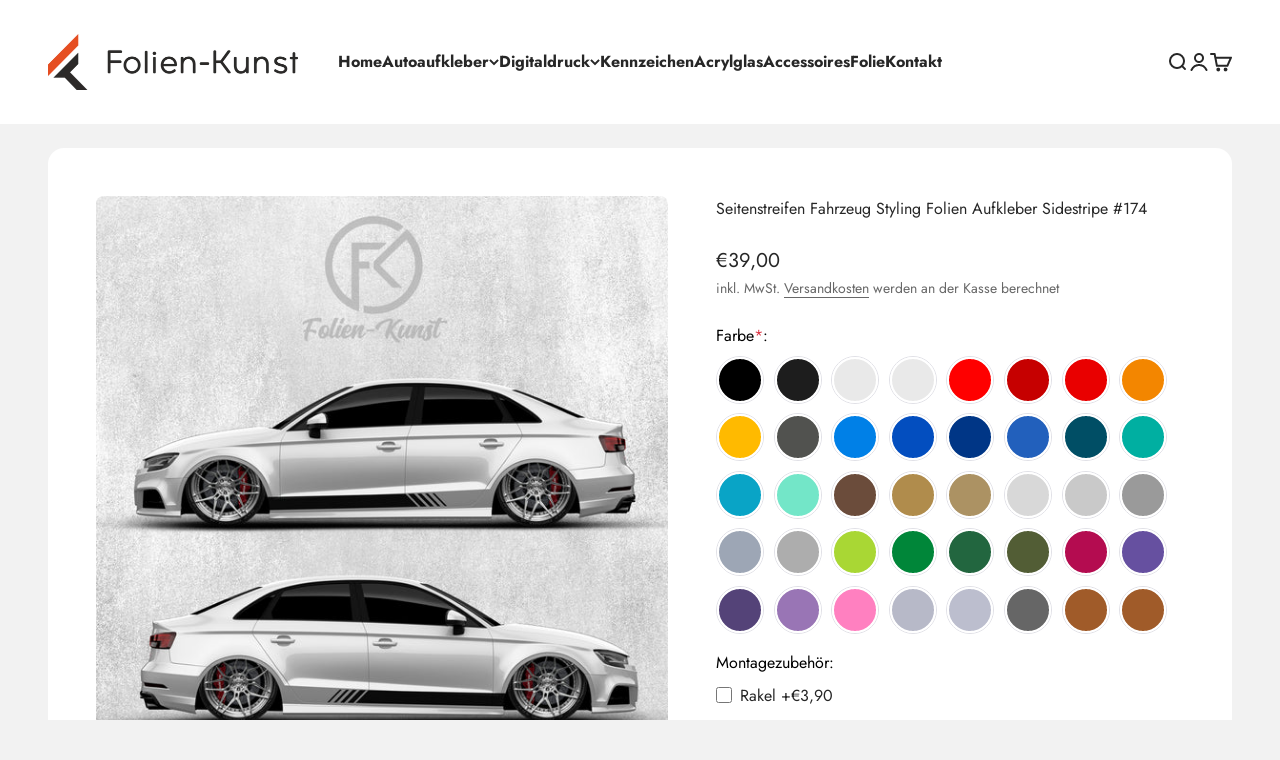

--- FILE ---
content_type: text/html; charset=utf-8
request_url: https://folien-kunst.de/products/seitenstreifen-fahrzeug-styling-folien-aufkleber-sidestripe-174
body_size: 47340
content:
<!doctype html>

<html lang="de" dir="ltr">
  <head>
    <meta charset="utf-8">
    <meta name="viewport" content="width=device-width, initial-scale=1.0, height=device-height, minimum-scale=1.0, maximum-scale=1.0">
    <meta name="theme-color" content="#ffffff">

    <title>Seitenstreifen Fahrzeug Styling Folien Aufkleber Sidestripe #174</title><meta name="description" content="Größe: 180x15cm Set für beide Seiten! - Freistehende Aufkleber (Schriftzug ohne Hintergrund) - Wird mit Übertragungsfolie geliefert - Rückstandslos entfernbar - Herstellung in Deutschland - Haltbarkeit der Folie: bis zu 8 Jahre laut Hersteller - UV-beständig"><link rel="canonical" href="https://folien-kunst.de/products/seitenstreifen-fahrzeug-styling-folien-aufkleber-sidestripe-174"><link rel="preconnect" href="https://cdn.shopify.com">
    <link rel="preconnect" href="https://fonts.shopifycdn.com" crossorigin>
    <link rel="dns-prefetch" href="https://productreviews.shopifycdn.com"><link rel="preload" href="//folien-kunst.de/cdn/fonts/jost/jost_n7.921dc18c13fa0b0c94c5e2517ffe06139c3615a3.woff2" as="font" type="font/woff2" crossorigin><link rel="preload" href="//folien-kunst.de/cdn/fonts/jost/jost_n4.d47a1b6347ce4a4c9f437608011273009d91f2b7.woff2" as="font" type="font/woff2" crossorigin><meta property="og:type" content="product">
  <meta property="og:title" content="Seitenstreifen Fahrzeug Styling Folien Aufkleber Sidestripe #174">
  <meta property="product:price:amount" content="39,00">
  <meta property="product:price:currency" content="EUR">
  <meta property="product:availability" content="in stock"><meta property="og:image" content="http://folien-kunst.de/cdn/shop/products/Seitenstreifen_174.jpg?v=1749325170&width=2048">
  <meta property="og:image:secure_url" content="https://folien-kunst.de/cdn/shop/products/Seitenstreifen_174.jpg?v=1749325170&width=2048">
  <meta property="og:image:width" content="1080">
  <meta property="og:image:height" content="1191"><meta property="og:description" content="Größe: 180x15cm Set für beide Seiten! - Freistehende Aufkleber (Schriftzug ohne Hintergrund) - Wird mit Übertragungsfolie geliefert - Rückstandslos entfernbar - Herstellung in Deutschland - Haltbarkeit der Folie: bis zu 8 Jahre laut Hersteller - UV-beständig"><meta property="og:url" content="https://folien-kunst.de/products/seitenstreifen-fahrzeug-styling-folien-aufkleber-sidestripe-174">
<meta property="og:site_name" content="Folien-Kunst  - Fahrzeug Aufkleber Online Shop Folien Dekor Sticker Seitenstreifen "><meta name="twitter:card" content="summary"><meta name="twitter:title" content="Seitenstreifen Fahrzeug Styling Folien Aufkleber Sidestripe #174">
  <meta name="twitter:description" content="Größe: 180x15cm 
Set für beide Seiten!
- Freistehende Aufkleber (Schriftzug ohne Hintergrund) - Wird mit Übertragungsfolie geliefert - Rückstandslos entfernbar - Herstellung in Deutschland - Haltbarkeit der Folie: bis zu 8 Jahre laut Hersteller - UV-beständig"><meta name="twitter:image" content="https://folien-kunst.de/cdn/shop/products/Seitenstreifen_174.jpg?crop=center&height=1200&v=1749325170&width=1200">
  <meta name="twitter:image:alt" content=""><script async crossorigin fetchpriority="high" src="/cdn/shopifycloud/importmap-polyfill/es-modules-shim.2.4.0.js"></script>
<script type="application/ld+json">{"@context":"http:\/\/schema.org\/","@id":"\/products\/seitenstreifen-fahrzeug-styling-folien-aufkleber-sidestripe-174#product","@type":"Product","brand":{"@type":"Brand","name":"Folien-Kunst"},"category":"Kfz-Aufkleber","description":"Größe: 180x15cm \nSet für beide Seiten!\n- Freistehende Aufkleber (Schriftzug ohne Hintergrund) - Wird mit Übertragungsfolie geliefert - Rückstandslos entfernbar - Herstellung in Deutschland - Haltbarkeit der Folie: bis zu 8 Jahre laut Hersteller - UV-beständig","image":"https:\/\/folien-kunst.de\/cdn\/shop\/products\/Seitenstreifen_174.jpg?v=1749325170\u0026width=1920","name":"Seitenstreifen Fahrzeug Styling Folien Aufkleber Sidestripe #174","offers":{"@id":"\/products\/seitenstreifen-fahrzeug-styling-folien-aufkleber-sidestripe-174?variant=43805302915338#offer","@type":"Offer","availability":"http:\/\/schema.org\/InStock","price":"39.00","priceCurrency":"EUR","url":"https:\/\/folien-kunst.de\/products\/seitenstreifen-fahrzeug-styling-folien-aufkleber-sidestripe-174?variant=43805302915338"},"url":"https:\/\/folien-kunst.de\/products\/seitenstreifen-fahrzeug-styling-folien-aufkleber-sidestripe-174"}</script><script type="application/ld+json">
  {
    "@context": "https://schema.org",
    "@type": "BreadcrumbList",
    "itemListElement": [{
        "@type": "ListItem",
        "position": 1,
        "name": "Home",
        "item": "https://folien-kunst.de"
      },{
            "@type": "ListItem",
            "position": 2,
            "name": "Seitenstreifen Fahrzeug Styling Folien Aufkleber Sidestripe #174",
            "item": "https://folien-kunst.de/products/seitenstreifen-fahrzeug-styling-folien-aufkleber-sidestripe-174"
          }]
  }
</script><style>/* Typography (heading) */
  @font-face {
  font-family: Jost;
  font-weight: 700;
  font-style: normal;
  font-display: fallback;
  src: url("//folien-kunst.de/cdn/fonts/jost/jost_n7.921dc18c13fa0b0c94c5e2517ffe06139c3615a3.woff2") format("woff2"),
       url("//folien-kunst.de/cdn/fonts/jost/jost_n7.cbfc16c98c1e195f46c536e775e4e959c5f2f22b.woff") format("woff");
}

@font-face {
  font-family: Jost;
  font-weight: 700;
  font-style: italic;
  font-display: fallback;
  src: url("//folien-kunst.de/cdn/fonts/jost/jost_i7.d8201b854e41e19d7ed9b1a31fe4fe71deea6d3f.woff2") format("woff2"),
       url("//folien-kunst.de/cdn/fonts/jost/jost_i7.eae515c34e26b6c853efddc3fc0c552e0de63757.woff") format("woff");
}

/* Typography (body) */
  @font-face {
  font-family: Jost;
  font-weight: 400;
  font-style: normal;
  font-display: fallback;
  src: url("//folien-kunst.de/cdn/fonts/jost/jost_n4.d47a1b6347ce4a4c9f437608011273009d91f2b7.woff2") format("woff2"),
       url("//folien-kunst.de/cdn/fonts/jost/jost_n4.791c46290e672b3f85c3d1c651ef2efa3819eadd.woff") format("woff");
}

@font-face {
  font-family: Jost;
  font-weight: 400;
  font-style: italic;
  font-display: fallback;
  src: url("//folien-kunst.de/cdn/fonts/jost/jost_i4.b690098389649750ada222b9763d55796c5283a5.woff2") format("woff2"),
       url("//folien-kunst.de/cdn/fonts/jost/jost_i4.fd766415a47e50b9e391ae7ec04e2ae25e7e28b0.woff") format("woff");
}

@font-face {
  font-family: Jost;
  font-weight: 700;
  font-style: normal;
  font-display: fallback;
  src: url("//folien-kunst.de/cdn/fonts/jost/jost_n7.921dc18c13fa0b0c94c5e2517ffe06139c3615a3.woff2") format("woff2"),
       url("//folien-kunst.de/cdn/fonts/jost/jost_n7.cbfc16c98c1e195f46c536e775e4e959c5f2f22b.woff") format("woff");
}

@font-face {
  font-family: Jost;
  font-weight: 700;
  font-style: italic;
  font-display: fallback;
  src: url("//folien-kunst.de/cdn/fonts/jost/jost_i7.d8201b854e41e19d7ed9b1a31fe4fe71deea6d3f.woff2") format("woff2"),
       url("//folien-kunst.de/cdn/fonts/jost/jost_i7.eae515c34e26b6c853efddc3fc0c552e0de63757.woff") format("woff");
}

:root {
    /**
     * ---------------------------------------------------------------------
     * SPACING VARIABLES
     *
     * We are using a spacing inspired from frameworks like Tailwind CSS.
     * ---------------------------------------------------------------------
     */
    --spacing-0-5: 0.125rem; /* 2px */
    --spacing-1: 0.25rem; /* 4px */
    --spacing-1-5: 0.375rem; /* 6px */
    --spacing-2: 0.5rem; /* 8px */
    --spacing-2-5: 0.625rem; /* 10px */
    --spacing-3: 0.75rem; /* 12px */
    --spacing-3-5: 0.875rem; /* 14px */
    --spacing-4: 1rem; /* 16px */
    --spacing-4-5: 1.125rem; /* 18px */
    --spacing-5: 1.25rem; /* 20px */
    --spacing-5-5: 1.375rem; /* 22px */
    --spacing-6: 1.5rem; /* 24px */
    --spacing-6-5: 1.625rem; /* 26px */
    --spacing-7: 1.75rem; /* 28px */
    --spacing-7-5: 1.875rem; /* 30px */
    --spacing-8: 2rem; /* 32px */
    --spacing-8-5: 2.125rem; /* 34px */
    --spacing-9: 2.25rem; /* 36px */
    --spacing-9-5: 2.375rem; /* 38px */
    --spacing-10: 2.5rem; /* 40px */
    --spacing-11: 2.75rem; /* 44px */
    --spacing-12: 3rem; /* 48px */
    --spacing-14: 3.5rem; /* 56px */
    --spacing-16: 4rem; /* 64px */
    --spacing-18: 4.5rem; /* 72px */
    --spacing-20: 5rem; /* 80px */
    --spacing-24: 6rem; /* 96px */
    --spacing-28: 7rem; /* 112px */
    --spacing-32: 8rem; /* 128px */
    --spacing-36: 9rem; /* 144px */
    --spacing-40: 10rem; /* 160px */
    --spacing-44: 11rem; /* 176px */
    --spacing-48: 12rem; /* 192px */
    --spacing-52: 13rem; /* 208px */
    --spacing-56: 14rem; /* 224px */
    --spacing-60: 15rem; /* 240px */
    --spacing-64: 16rem; /* 256px */
    --spacing-72: 18rem; /* 288px */
    --spacing-80: 20rem; /* 320px */
    --spacing-96: 24rem; /* 384px */

    /* Container */
    --container-max-width: 1400px;
    --container-narrow-max-width: 1150px;
    --container-gutter: var(--spacing-5);
    --section-outer-spacing-block: var(--spacing-12);
    --section-inner-max-spacing-block: var(--spacing-10);
    --section-inner-spacing-inline: var(--container-gutter);
    --section-stack-spacing-block: var(--spacing-8);

    /* Grid gutter */
    --grid-gutter: var(--spacing-5);

    /* Product list settings */
    --product-list-row-gap: var(--spacing-8);
    --product-list-column-gap: var(--grid-gutter);

    /* Form settings */
    --input-gap: var(--spacing-2);
    --input-height: 2.625rem;
    --input-padding-inline: var(--spacing-4);

    /* Other sizes */
    --sticky-area-height: calc(var(--sticky-announcement-bar-enabled, 0) * var(--announcement-bar-height, 0px) + var(--sticky-header-enabled, 0) * var(--header-height, 0px));

    /* RTL support */
    --transform-logical-flip: 1;
    --transform-origin-start: left;
    --transform-origin-end: right;

    /**
     * ---------------------------------------------------------------------
     * TYPOGRAPHY
     * ---------------------------------------------------------------------
     */

    /* Font properties */
    --heading-font-family: Jost, sans-serif;
    --heading-font-weight: 700;
    --heading-font-style: normal;
    --heading-text-transform: normal;
    --heading-letter-spacing: -0.01em;
    --text-font-family: Jost, sans-serif;
    --text-font-weight: 400;
    --text-font-style: normal;
    --text-letter-spacing: 0.0em;

    /* Font sizes */
    --text-h0: 3rem;
    --text-h1: 2.5rem;
    --text-h2: 2rem;
    --text-h3: 1.5rem;
    --text-h4: 1.375rem;
    --text-h5: 1.125rem;
    --text-h6: 1rem;
    --text-xs: 0.6875rem;
    --text-sm: 0.75rem;
    --text-base: 0.875rem;
    --text-lg: 1.125rem;

    /**
     * ---------------------------------------------------------------------
     * COLORS
     * ---------------------------------------------------------------------
     */

    /* Color settings */--accent: 39 39 39;
    --text-primary: 39 39 39;
    --background-primary: 242 242 242;
    --dialog-background: 255 255 255;
    --border-color: var(--text-color, var(--text-primary)) / 0.12;

    /* Button colors */
    --button-background-primary: 39 39 39;
    --button-text-primary: 255 255 255;
    --button-background-secondary: 60 97 158;
    --button-text-secondary: 255 255 255;

    /* Status colors */
    --success-background: 238 241 235;
    --success-text: 112 138 92;
    --warning-background: 252 240 227;
    --warning-text: 227 126 22;
    --error-background: 245 229 229;
    --error-text: 170 40 38;

    /* Product colors */
    --on-sale-text: 227 79 79;
    --on-sale-badge-background: 227 79 79;
    --on-sale-badge-text: 255 255 255;
    --sold-out-badge-background: 190 189 185;
    --sold-out-badge-text: 0 0 0;
    --primary-badge-background: 60 97 158;
    --primary-badge-text: 255 255 255;
    --star-color: 255 183 74;
    --product-card-background: 255 255 255;
    --product-card-text: 39 39 39;

    /* Header colors */
    --header-background: 255 255 255;
    --header-text: 39 39 39;

    /* Footer colors */
    --footer-background: 242 242 242;
    --footer-text: 39 39 39;

    /* Rounded variables (used for border radius) */
    --rounded-xs: 0.25rem;
    --rounded-sm: 0.25rem;
    --rounded: 0.5rem;
    --rounded-lg: 1.0rem;
    --rounded-full: 9999px;

    --rounded-button: 0.25rem;
    --rounded-input: 0.0rem;

    /* Box shadow */
    --shadow-sm: 0 2px 8px rgb(var(--text-primary) / 0.0);
    --shadow: 0 5px 15px rgb(var(--text-primary) / 0.0);
    --shadow-md: 0 5px 30px rgb(var(--text-primary) / 0.0);
    --shadow-block: 0px 0px 50px rgb(var(--text-primary) / 0.0);

    /**
     * ---------------------------------------------------------------------
     * OTHER
     * ---------------------------------------------------------------------
     */

    --stagger-products-reveal-opacity: 0;
    --cursor-close-svg-url: url(//folien-kunst.de/cdn/shop/t/40/assets/cursor-close.svg?v=147174565022153725511759867826);
    --cursor-zoom-in-svg-url: url(//folien-kunst.de/cdn/shop/t/40/assets/cursor-zoom-in.svg?v=154953035094101115921759867826);
    --cursor-zoom-out-svg-url: url(//folien-kunst.de/cdn/shop/t/40/assets/cursor-zoom-out.svg?v=16155520337305705181759867827);
    --checkmark-svg-url: url(//folien-kunst.de/cdn/shop/t/40/assets/checkmark.svg?v=77552481021870063511759867826);
  }

  [dir="rtl"]:root {
    /* RTL support */
    --transform-logical-flip: -1;
    --transform-origin-start: right;
    --transform-origin-end: left;
  }

  @media screen and (min-width: 700px) {
    :root {
      /* Typography (font size) */
      --text-h0: 4rem;
      --text-h1: 3rem;
      --text-h2: 2.5rem;
      --text-h3: 2rem;
      --text-h4: 1.625rem;
      --text-h5: 1.25rem;
      --text-h6: 1.125rem;

      --text-xs: 0.75rem;
      --text-sm: 0.875rem;
      --text-base: 1.0rem;
      --text-lg: 1.25rem;

      /* Spacing */
      --container-gutter: 2rem;
      --section-outer-spacing-block: var(--spacing-16);
      --section-inner-max-spacing-block: var(--spacing-12);
      --section-inner-spacing-inline: var(--spacing-12);
      --section-stack-spacing-block: var(--spacing-12);

      /* Grid gutter */
      --grid-gutter: var(--spacing-6);

      /* Product list settings */
      --product-list-row-gap: var(--spacing-12);

      /* Form settings */
      --input-gap: 1rem;
      --input-height: 3.125rem;
      --input-padding-inline: var(--spacing-5);
    }
  }

  @media screen and (min-width: 1000px) {
    :root {
      /* Spacing settings */
      --container-gutter: var(--spacing-12);
      --section-outer-spacing-block: var(--spacing-18);
      --section-inner-max-spacing-block: var(--spacing-16);
      --section-inner-spacing-inline: var(--spacing-16);
      --section-stack-spacing-block: var(--spacing-12);
    }
  }

  @media screen and (min-width: 1150px) {
    :root {
      /* Spacing settings */
      --container-gutter: var(--spacing-12);
      --section-outer-spacing-block: var(--spacing-20);
      --section-inner-max-spacing-block: var(--spacing-16);
      --section-inner-spacing-inline: var(--spacing-16);
      --section-stack-spacing-block: var(--spacing-12);
    }
  }

  @media screen and (min-width: 1400px) {
    :root {
      /* Typography (font size) */
      --text-h0: 5rem;
      --text-h1: 3.75rem;
      --text-h2: 3rem;
      --text-h3: 2.25rem;
      --text-h4: 2rem;
      --text-h5: 1.5rem;
      --text-h6: 1.25rem;

      --section-outer-spacing-block: var(--spacing-24);
      --section-inner-max-spacing-block: var(--spacing-18);
      --section-inner-spacing-inline: var(--spacing-18);
    }
  }

  @media screen and (min-width: 1600px) {
    :root {
      --section-outer-spacing-block: var(--spacing-24);
      --section-inner-max-spacing-block: var(--spacing-20);
      --section-inner-spacing-inline: var(--spacing-20);
    }
  }

  /**
   * ---------------------------------------------------------------------
   * LIQUID DEPENDANT CSS
   *
   * Our main CSS is Liquid free, but some very specific features depend on
   * theme settings, so we have them here
   * ---------------------------------------------------------------------
   */@media screen and (pointer: fine) {
        /* The !important are for the Shopify Payment button to ensure we override the default from Shopify styles */
        .button:not([disabled]):not(.button--outline):hover, .btn:not([disabled]):hover, .shopify-payment-button__button--unbranded:not([disabled]):hover {
          background-color: transparent !important;
          color: rgb(var(--button-outline-color) / var(--button-background-opacity, 1)) !important;
          box-shadow: inset 0 0 0 2px currentColor !important;
        }

        .button--outline:not([disabled]):hover {
          background: rgb(var(--button-background));
          color: rgb(var(--button-text-color));
          box-shadow: inset 0 0 0 2px rgb(var(--button-background));
        }
      }</style><script>
  // This allows to expose several variables to the global scope, to be used in scripts
  window.themeVariables = {
    settings: {
      showPageTransition: null,
      staggerProductsApparition: true,
      reduceDrawerAnimation: false,
      reduceMenuAnimation: false,
      headingApparition: "split_rotation",
      pageType: "product",
      moneyFormat: "€{{amount_with_comma_separator}}",
      moneyWithCurrencyFormat: "€{{amount_with_comma_separator}} EUR",
      currencyCodeEnabled: false,
      cartType: "drawer",
      showDiscount: true,
      discountMode: "saving",
      pageBackground: "#f2f2f2",
      textColor: "#272727"
    },

    strings: {
      accessibilityClose: "Schließen",
      accessibilityNext: "Vor",
      accessibilityPrevious: "Zurück",
      closeGallery: "Galerie schließen",
      zoomGallery: "Bild vergrößern",
      errorGallery: "Bild kann nicht geladen werden",
      searchNoResults: "Keine Treffer",
      addOrderNote: "Bestellhinweis hinzufügen",
      editOrderNote: "Bestellhinweis bearbeiten",
      shippingEstimatorNoResults: "Tut uns leid, aber wir verschicken leider nicht an deine Adresse.",
      shippingEstimatorOneResult: "Für deine Adresse gibt es einen Versandtarif:",
      shippingEstimatorMultipleResults: "Für deine Adresse gibt es mehrere Versandtarife:",
      shippingEstimatorError: "Beim Berechnen der Versandkosten ist ein Fehler aufgetreten:"
    },

    breakpoints: {
      'sm': 'screen and (min-width: 700px)',
      'md': 'screen and (min-width: 1000px)',
      'lg': 'screen and (min-width: 1150px)',
      'xl': 'screen and (min-width: 1400px)',

      'sm-max': 'screen and (max-width: 699px)',
      'md-max': 'screen and (max-width: 999px)',
      'lg-max': 'screen and (max-width: 1149px)',
      'xl-max': 'screen and (max-width: 1399px)'
    }
  };

  // For detecting native share
  document.documentElement.classList.add(`native-share--${navigator.share ? 'enabled' : 'disabled'}`);// We save the product ID in local storage to be eventually used for recently viewed section
    try {
      const recentlyViewedProducts = new Set(JSON.parse(localStorage.getItem('theme:recently-viewed-products') || '[]'));

      recentlyViewedProducts.delete(8015054733578); // Delete first to re-move the product
      recentlyViewedProducts.add(8015054733578);

      localStorage.setItem('theme:recently-viewed-products', JSON.stringify(Array.from(recentlyViewedProducts.values()).reverse()));
    } catch (e) {
      // Safari in private mode does not allow setting item, we silently fail
    }</script><script type="importmap">{
        "imports": {
          "vendor": "//folien-kunst.de/cdn/shop/t/40/assets/vendor.min.js?v=166563502121812900551759867814",
          "theme": "//folien-kunst.de/cdn/shop/t/40/assets/theme.js?v=2646759985691175431759867814",
          "photoswipe": "//folien-kunst.de/cdn/shop/t/40/assets/photoswipe.min.js?v=13374349288281597431759867813"
        }
      }
    </script>

    <script type="module" src="//folien-kunst.de/cdn/shop/t/40/assets/vendor.min.js?v=166563502121812900551759867814"></script>
    <script type="module" src="//folien-kunst.de/cdn/shop/t/40/assets/theme.js?v=2646759985691175431759867814"></script>

    <script>window.performance && window.performance.mark && window.performance.mark('shopify.content_for_header.start');</script><meta name="facebook-domain-verification" content="r5erl77a5fkitxdml90p2mxy2xniid">
<meta id="shopify-digital-wallet" name="shopify-digital-wallet" content="/48161849494/digital_wallets/dialog">
<meta name="shopify-checkout-api-token" content="ac559d193a3c7a2382c82c579d6c2c36">
<meta id="in-context-paypal-metadata" data-shop-id="48161849494" data-venmo-supported="false" data-environment="production" data-locale="de_DE" data-paypal-v4="true" data-currency="EUR">
<link rel="alternate" type="application/json+oembed" href="https://folien-kunst.de/products/seitenstreifen-fahrzeug-styling-folien-aufkleber-sidestripe-174.oembed">
<script async="async" src="/checkouts/internal/preloads.js?locale=de-DE"></script>
<link rel="preconnect" href="https://shop.app" crossorigin="anonymous">
<script async="async" src="https://shop.app/checkouts/internal/preloads.js?locale=de-DE&shop_id=48161849494" crossorigin="anonymous"></script>
<script id="apple-pay-shop-capabilities" type="application/json">{"shopId":48161849494,"countryCode":"DE","currencyCode":"EUR","merchantCapabilities":["supports3DS"],"merchantId":"gid:\/\/shopify\/Shop\/48161849494","merchantName":"Folien-Kunst  - Fahrzeug Aufkleber Online Shop Folien Dekor Sticker Seitenstreifen ","requiredBillingContactFields":["postalAddress","email"],"requiredShippingContactFields":["postalAddress","email"],"shippingType":"shipping","supportedNetworks":["visa","maestro","masterCard","amex"],"total":{"type":"pending","label":"Folien-Kunst  - Fahrzeug Aufkleber Online Shop Folien Dekor Sticker Seitenstreifen ","amount":"1.00"},"shopifyPaymentsEnabled":true,"supportsSubscriptions":true}</script>
<script id="shopify-features" type="application/json">{"accessToken":"ac559d193a3c7a2382c82c579d6c2c36","betas":["rich-media-storefront-analytics"],"domain":"folien-kunst.de","predictiveSearch":true,"shopId":48161849494,"locale":"de"}</script>
<script>var Shopify = Shopify || {};
Shopify.shop = "folien-kunst-aufkleber.myshopify.com";
Shopify.locale = "de";
Shopify.currency = {"active":"EUR","rate":"1.0"};
Shopify.country = "DE";
Shopify.theme = {"name":"Aktualisierte Kopie von Aktualisierte Kopie von...","id":184667373834,"schema_name":"Impact","schema_version":"6.11.1","theme_store_id":1190,"role":"main"};
Shopify.theme.handle = "null";
Shopify.theme.style = {"id":null,"handle":null};
Shopify.cdnHost = "folien-kunst.de/cdn";
Shopify.routes = Shopify.routes || {};
Shopify.routes.root = "/";</script>
<script type="module">!function(o){(o.Shopify=o.Shopify||{}).modules=!0}(window);</script>
<script>!function(o){function n(){var o=[];function n(){o.push(Array.prototype.slice.apply(arguments))}return n.q=o,n}var t=o.Shopify=o.Shopify||{};t.loadFeatures=n(),t.autoloadFeatures=n()}(window);</script>
<script>
  window.ShopifyPay = window.ShopifyPay || {};
  window.ShopifyPay.apiHost = "shop.app\/pay";
  window.ShopifyPay.redirectState = null;
</script>
<script id="shop-js-analytics" type="application/json">{"pageType":"product"}</script>
<script defer="defer" async type="module" src="//folien-kunst.de/cdn/shopifycloud/shop-js/modules/v2/client.init-shop-cart-sync_DIwzDt8_.de.esm.js"></script>
<script defer="defer" async type="module" src="//folien-kunst.de/cdn/shopifycloud/shop-js/modules/v2/chunk.common_DK6FaseX.esm.js"></script>
<script defer="defer" async type="module" src="//folien-kunst.de/cdn/shopifycloud/shop-js/modules/v2/chunk.modal_DJrdBHKE.esm.js"></script>
<script type="module">
  await import("//folien-kunst.de/cdn/shopifycloud/shop-js/modules/v2/client.init-shop-cart-sync_DIwzDt8_.de.esm.js");
await import("//folien-kunst.de/cdn/shopifycloud/shop-js/modules/v2/chunk.common_DK6FaseX.esm.js");
await import("//folien-kunst.de/cdn/shopifycloud/shop-js/modules/v2/chunk.modal_DJrdBHKE.esm.js");

  window.Shopify.SignInWithShop?.initShopCartSync?.({"fedCMEnabled":true,"windoidEnabled":true});

</script>
<script>
  window.Shopify = window.Shopify || {};
  if (!window.Shopify.featureAssets) window.Shopify.featureAssets = {};
  window.Shopify.featureAssets['shop-js'] = {"shop-cart-sync":["modules/v2/client.shop-cart-sync_CpbWr8Q_.de.esm.js","modules/v2/chunk.common_DK6FaseX.esm.js","modules/v2/chunk.modal_DJrdBHKE.esm.js"],"init-fed-cm":["modules/v2/client.init-fed-cm_BnAV8Oxq.de.esm.js","modules/v2/chunk.common_DK6FaseX.esm.js","modules/v2/chunk.modal_DJrdBHKE.esm.js"],"shop-toast-manager":["modules/v2/client.shop-toast-manager_6XJ40SNJ.de.esm.js","modules/v2/chunk.common_DK6FaseX.esm.js","modules/v2/chunk.modal_DJrdBHKE.esm.js"],"init-shop-cart-sync":["modules/v2/client.init-shop-cart-sync_DIwzDt8_.de.esm.js","modules/v2/chunk.common_DK6FaseX.esm.js","modules/v2/chunk.modal_DJrdBHKE.esm.js"],"shop-button":["modules/v2/client.shop-button_CZz_39uh.de.esm.js","modules/v2/chunk.common_DK6FaseX.esm.js","modules/v2/chunk.modal_DJrdBHKE.esm.js"],"init-windoid":["modules/v2/client.init-windoid_B-LDUEPU.de.esm.js","modules/v2/chunk.common_DK6FaseX.esm.js","modules/v2/chunk.modal_DJrdBHKE.esm.js"],"shop-cash-offers":["modules/v2/client.shop-cash-offers_Dr1ejWJu.de.esm.js","modules/v2/chunk.common_DK6FaseX.esm.js","modules/v2/chunk.modal_DJrdBHKE.esm.js"],"pay-button":["modules/v2/client.pay-button_ghLncuwV.de.esm.js","modules/v2/chunk.common_DK6FaseX.esm.js","modules/v2/chunk.modal_DJrdBHKE.esm.js"],"init-customer-accounts":["modules/v2/client.init-customer-accounts_CXFx84Ar.de.esm.js","modules/v2/client.shop-login-button_D4ESF-iV.de.esm.js","modules/v2/chunk.common_DK6FaseX.esm.js","modules/v2/chunk.modal_DJrdBHKE.esm.js"],"avatar":["modules/v2/client.avatar_BTnouDA3.de.esm.js"],"checkout-modal":["modules/v2/client.checkout-modal_C1x0kikZ.de.esm.js","modules/v2/chunk.common_DK6FaseX.esm.js","modules/v2/chunk.modal_DJrdBHKE.esm.js"],"init-shop-for-new-customer-accounts":["modules/v2/client.init-shop-for-new-customer-accounts_v7pinn42.de.esm.js","modules/v2/client.shop-login-button_D4ESF-iV.de.esm.js","modules/v2/chunk.common_DK6FaseX.esm.js","modules/v2/chunk.modal_DJrdBHKE.esm.js"],"init-customer-accounts-sign-up":["modules/v2/client.init-customer-accounts-sign-up_DpQU4YB3.de.esm.js","modules/v2/client.shop-login-button_D4ESF-iV.de.esm.js","modules/v2/chunk.common_DK6FaseX.esm.js","modules/v2/chunk.modal_DJrdBHKE.esm.js"],"init-shop-email-lookup-coordinator":["modules/v2/client.init-shop-email-lookup-coordinator_BRs9hJ8g.de.esm.js","modules/v2/chunk.common_DK6FaseX.esm.js","modules/v2/chunk.modal_DJrdBHKE.esm.js"],"shop-follow-button":["modules/v2/client.shop-follow-button_Q3WId6RZ.de.esm.js","modules/v2/chunk.common_DK6FaseX.esm.js","modules/v2/chunk.modal_DJrdBHKE.esm.js"],"shop-login-button":["modules/v2/client.shop-login-button_D4ESF-iV.de.esm.js","modules/v2/chunk.common_DK6FaseX.esm.js","modules/v2/chunk.modal_DJrdBHKE.esm.js"],"shop-login":["modules/v2/client.shop-login_DtE1on06.de.esm.js","modules/v2/chunk.common_DK6FaseX.esm.js","modules/v2/chunk.modal_DJrdBHKE.esm.js"],"lead-capture":["modules/v2/client.lead-capture_BFGmGe6G.de.esm.js","modules/v2/chunk.common_DK6FaseX.esm.js","modules/v2/chunk.modal_DJrdBHKE.esm.js"],"payment-terms":["modules/v2/client.payment-terms_Cj7FQ-eb.de.esm.js","modules/v2/chunk.common_DK6FaseX.esm.js","modules/v2/chunk.modal_DJrdBHKE.esm.js"]};
</script>
<script>(function() {
  var isLoaded = false;
  function asyncLoad() {
    if (isLoaded) return;
    isLoaded = true;
    var urls = ["\/\/cdn.shopify.com\/proxy\/a2d61b0188116ea7e70f4fd48ff72be71a2705ca29e7143f644fb5733a165053\/api.goaffpro.com\/loader.js?shop=folien-kunst-aufkleber.myshopify.com\u0026sp-cache-control=cHVibGljLCBtYXgtYWdlPTkwMA","https:\/\/cdn.nfcube.com\/instafeed-3d4efcf34a791502a72c73467b2bf612.js?shop=folien-kunst-aufkleber.myshopify.com","https:\/\/cdn.shopify.com\/s\/files\/1\/0481\/6184\/9494\/t\/29\/assets\/booster_eu_cookie_48161849494.js?v=1702803390\u0026shop=folien-kunst-aufkleber.myshopify.com"];
    for (var i = 0; i < urls.length; i++) {
      var s = document.createElement('script');
      s.type = 'text/javascript';
      s.async = true;
      s.src = urls[i];
      var x = document.getElementsByTagName('script')[0];
      x.parentNode.insertBefore(s, x);
    }
  };
  if(window.attachEvent) {
    window.attachEvent('onload', asyncLoad);
  } else {
    window.addEventListener('load', asyncLoad, false);
  }
})();</script>
<script id="__st">var __st={"a":48161849494,"offset":3600,"reqid":"7e534fd2-34af-40af-bb3e-4ec4450e527e-1769697243","pageurl":"folien-kunst.de\/products\/seitenstreifen-fahrzeug-styling-folien-aufkleber-sidestripe-174","u":"6d79ec4e010c","p":"product","rtyp":"product","rid":8015054733578};</script>
<script>window.ShopifyPaypalV4VisibilityTracking = true;</script>
<script id="captcha-bootstrap">!function(){'use strict';const t='contact',e='account',n='new_comment',o=[[t,t],['blogs',n],['comments',n],[t,'customer']],c=[[e,'customer_login'],[e,'guest_login'],[e,'recover_customer_password'],[e,'create_customer']],r=t=>t.map((([t,e])=>`form[action*='/${t}']:not([data-nocaptcha='true']) input[name='form_type'][value='${e}']`)).join(','),a=t=>()=>t?[...document.querySelectorAll(t)].map((t=>t.form)):[];function s(){const t=[...o],e=r(t);return a(e)}const i='password',u='form_key',d=['recaptcha-v3-token','g-recaptcha-response','h-captcha-response',i],f=()=>{try{return window.sessionStorage}catch{return}},m='__shopify_v',_=t=>t.elements[u];function p(t,e,n=!1){try{const o=window.sessionStorage,c=JSON.parse(o.getItem(e)),{data:r}=function(t){const{data:e,action:n}=t;return t[m]||n?{data:e,action:n}:{data:t,action:n}}(c);for(const[e,n]of Object.entries(r))t.elements[e]&&(t.elements[e].value=n);n&&o.removeItem(e)}catch(o){console.error('form repopulation failed',{error:o})}}const l='form_type',E='cptcha';function T(t){t.dataset[E]=!0}const w=window,h=w.document,L='Shopify',v='ce_forms',y='captcha';let A=!1;((t,e)=>{const n=(g='f06e6c50-85a8-45c8-87d0-21a2b65856fe',I='https://cdn.shopify.com/shopifycloud/storefront-forms-hcaptcha/ce_storefront_forms_captcha_hcaptcha.v1.5.2.iife.js',D={infoText:'Durch hCaptcha geschützt',privacyText:'Datenschutz',termsText:'Allgemeine Geschäftsbedingungen'},(t,e,n)=>{const o=w[L][v],c=o.bindForm;if(c)return c(t,g,e,D).then(n);var r;o.q.push([[t,g,e,D],n]),r=I,A||(h.body.append(Object.assign(h.createElement('script'),{id:'captcha-provider',async:!0,src:r})),A=!0)});var g,I,D;w[L]=w[L]||{},w[L][v]=w[L][v]||{},w[L][v].q=[],w[L][y]=w[L][y]||{},w[L][y].protect=function(t,e){n(t,void 0,e),T(t)},Object.freeze(w[L][y]),function(t,e,n,w,h,L){const[v,y,A,g]=function(t,e,n){const i=e?o:[],u=t?c:[],d=[...i,...u],f=r(d),m=r(i),_=r(d.filter((([t,e])=>n.includes(e))));return[a(f),a(m),a(_),s()]}(w,h,L),I=t=>{const e=t.target;return e instanceof HTMLFormElement?e:e&&e.form},D=t=>v().includes(t);t.addEventListener('submit',(t=>{const e=I(t);if(!e)return;const n=D(e)&&!e.dataset.hcaptchaBound&&!e.dataset.recaptchaBound,o=_(e),c=g().includes(e)&&(!o||!o.value);(n||c)&&t.preventDefault(),c&&!n&&(function(t){try{if(!f())return;!function(t){const e=f();if(!e)return;const n=_(t);if(!n)return;const o=n.value;o&&e.removeItem(o)}(t);const e=Array.from(Array(32),(()=>Math.random().toString(36)[2])).join('');!function(t,e){_(t)||t.append(Object.assign(document.createElement('input'),{type:'hidden',name:u})),t.elements[u].value=e}(t,e),function(t,e){const n=f();if(!n)return;const o=[...t.querySelectorAll(`input[type='${i}']`)].map((({name:t})=>t)),c=[...d,...o],r={};for(const[a,s]of new FormData(t).entries())c.includes(a)||(r[a]=s);n.setItem(e,JSON.stringify({[m]:1,action:t.action,data:r}))}(t,e)}catch(e){console.error('failed to persist form',e)}}(e),e.submit())}));const S=(t,e)=>{t&&!t.dataset[E]&&(n(t,e.some((e=>e===t))),T(t))};for(const o of['focusin','change'])t.addEventListener(o,(t=>{const e=I(t);D(e)&&S(e,y())}));const B=e.get('form_key'),M=e.get(l),P=B&&M;t.addEventListener('DOMContentLoaded',(()=>{const t=y();if(P)for(const e of t)e.elements[l].value===M&&p(e,B);[...new Set([...A(),...v().filter((t=>'true'===t.dataset.shopifyCaptcha))])].forEach((e=>S(e,t)))}))}(h,new URLSearchParams(w.location.search),n,t,e,['guest_login'])})(!0,!0)}();</script>
<script integrity="sha256-4kQ18oKyAcykRKYeNunJcIwy7WH5gtpwJnB7kiuLZ1E=" data-source-attribution="shopify.loadfeatures" defer="defer" src="//folien-kunst.de/cdn/shopifycloud/storefront/assets/storefront/load_feature-a0a9edcb.js" crossorigin="anonymous"></script>
<script crossorigin="anonymous" defer="defer" src="//folien-kunst.de/cdn/shopifycloud/storefront/assets/shopify_pay/storefront-65b4c6d7.js?v=20250812"></script>
<script data-source-attribution="shopify.dynamic_checkout.dynamic.init">var Shopify=Shopify||{};Shopify.PaymentButton=Shopify.PaymentButton||{isStorefrontPortableWallets:!0,init:function(){window.Shopify.PaymentButton.init=function(){};var t=document.createElement("script");t.src="https://folien-kunst.de/cdn/shopifycloud/portable-wallets/latest/portable-wallets.de.js",t.type="module",document.head.appendChild(t)}};
</script>
<script data-source-attribution="shopify.dynamic_checkout.buyer_consent">
  function portableWalletsHideBuyerConsent(e){var t=document.getElementById("shopify-buyer-consent"),n=document.getElementById("shopify-subscription-policy-button");t&&n&&(t.classList.add("hidden"),t.setAttribute("aria-hidden","true"),n.removeEventListener("click",e))}function portableWalletsShowBuyerConsent(e){var t=document.getElementById("shopify-buyer-consent"),n=document.getElementById("shopify-subscription-policy-button");t&&n&&(t.classList.remove("hidden"),t.removeAttribute("aria-hidden"),n.addEventListener("click",e))}window.Shopify?.PaymentButton&&(window.Shopify.PaymentButton.hideBuyerConsent=portableWalletsHideBuyerConsent,window.Shopify.PaymentButton.showBuyerConsent=portableWalletsShowBuyerConsent);
</script>
<script data-source-attribution="shopify.dynamic_checkout.cart.bootstrap">document.addEventListener("DOMContentLoaded",(function(){function t(){return document.querySelector("shopify-accelerated-checkout-cart, shopify-accelerated-checkout")}if(t())Shopify.PaymentButton.init();else{new MutationObserver((function(e,n){t()&&(Shopify.PaymentButton.init(),n.disconnect())})).observe(document.body,{childList:!0,subtree:!0})}}));
</script>
<link id="shopify-accelerated-checkout-styles" rel="stylesheet" media="screen" href="https://folien-kunst.de/cdn/shopifycloud/portable-wallets/latest/accelerated-checkout-backwards-compat.css" crossorigin="anonymous">
<style id="shopify-accelerated-checkout-cart">
        #shopify-buyer-consent {
  margin-top: 1em;
  display: inline-block;
  width: 100%;
}

#shopify-buyer-consent.hidden {
  display: none;
}

#shopify-subscription-policy-button {
  background: none;
  border: none;
  padding: 0;
  text-decoration: underline;
  font-size: inherit;
  cursor: pointer;
}

#shopify-subscription-policy-button::before {
  box-shadow: none;
}

      </style>

<script>window.performance && window.performance.mark && window.performance.mark('shopify.content_for_header.end');</script>
<link href="//folien-kunst.de/cdn/shop/t/40/assets/theme.css?v=3935707126359067981759867814" rel="stylesheet" type="text/css" media="all" /><script src="https://cdn.shopify.com/extensions/8d2c31d3-a828-4daf-820f-80b7f8e01c39/nova-eu-cookie-bar-gdpr-4/assets/nova-cookie-app-embed.js" type="text/javascript" defer="defer"></script>
<link href="https://cdn.shopify.com/extensions/8d2c31d3-a828-4daf-820f-80b7f8e01c39/nova-eu-cookie-bar-gdpr-4/assets/nova-cookie.css" rel="stylesheet" type="text/css" media="all">
<link href="https://monorail-edge.shopifysvc.com" rel="dns-prefetch">
<script>(function(){if ("sendBeacon" in navigator && "performance" in window) {try {var session_token_from_headers = performance.getEntriesByType('navigation')[0].serverTiming.find(x => x.name == '_s').description;} catch {var session_token_from_headers = undefined;}var session_cookie_matches = document.cookie.match(/_shopify_s=([^;]*)/);var session_token_from_cookie = session_cookie_matches && session_cookie_matches.length === 2 ? session_cookie_matches[1] : "";var session_token = session_token_from_headers || session_token_from_cookie || "";function handle_abandonment_event(e) {var entries = performance.getEntries().filter(function(entry) {return /monorail-edge.shopifysvc.com/.test(entry.name);});if (!window.abandonment_tracked && entries.length === 0) {window.abandonment_tracked = true;var currentMs = Date.now();var navigation_start = performance.timing.navigationStart;var payload = {shop_id: 48161849494,url: window.location.href,navigation_start,duration: currentMs - navigation_start,session_token,page_type: "product"};window.navigator.sendBeacon("https://monorail-edge.shopifysvc.com/v1/produce", JSON.stringify({schema_id: "online_store_buyer_site_abandonment/1.1",payload: payload,metadata: {event_created_at_ms: currentMs,event_sent_at_ms: currentMs}}));}}window.addEventListener('pagehide', handle_abandonment_event);}}());</script>
<script id="web-pixels-manager-setup">(function e(e,d,r,n,o){if(void 0===o&&(o={}),!Boolean(null===(a=null===(i=window.Shopify)||void 0===i?void 0:i.analytics)||void 0===a?void 0:a.replayQueue)){var i,a;window.Shopify=window.Shopify||{};var t=window.Shopify;t.analytics=t.analytics||{};var s=t.analytics;s.replayQueue=[],s.publish=function(e,d,r){return s.replayQueue.push([e,d,r]),!0};try{self.performance.mark("wpm:start")}catch(e){}var l=function(){var e={modern:/Edge?\/(1{2}[4-9]|1[2-9]\d|[2-9]\d{2}|\d{4,})\.\d+(\.\d+|)|Firefox\/(1{2}[4-9]|1[2-9]\d|[2-9]\d{2}|\d{4,})\.\d+(\.\d+|)|Chrom(ium|e)\/(9{2}|\d{3,})\.\d+(\.\d+|)|(Maci|X1{2}).+ Version\/(15\.\d+|(1[6-9]|[2-9]\d|\d{3,})\.\d+)([,.]\d+|)( \(\w+\)|)( Mobile\/\w+|) Safari\/|Chrome.+OPR\/(9{2}|\d{3,})\.\d+\.\d+|(CPU[ +]OS|iPhone[ +]OS|CPU[ +]iPhone|CPU IPhone OS|CPU iPad OS)[ +]+(15[._]\d+|(1[6-9]|[2-9]\d|\d{3,})[._]\d+)([._]\d+|)|Android:?[ /-](13[3-9]|1[4-9]\d|[2-9]\d{2}|\d{4,})(\.\d+|)(\.\d+|)|Android.+Firefox\/(13[5-9]|1[4-9]\d|[2-9]\d{2}|\d{4,})\.\d+(\.\d+|)|Android.+Chrom(ium|e)\/(13[3-9]|1[4-9]\d|[2-9]\d{2}|\d{4,})\.\d+(\.\d+|)|SamsungBrowser\/([2-9]\d|\d{3,})\.\d+/,legacy:/Edge?\/(1[6-9]|[2-9]\d|\d{3,})\.\d+(\.\d+|)|Firefox\/(5[4-9]|[6-9]\d|\d{3,})\.\d+(\.\d+|)|Chrom(ium|e)\/(5[1-9]|[6-9]\d|\d{3,})\.\d+(\.\d+|)([\d.]+$|.*Safari\/(?![\d.]+ Edge\/[\d.]+$))|(Maci|X1{2}).+ Version\/(10\.\d+|(1[1-9]|[2-9]\d|\d{3,})\.\d+)([,.]\d+|)( \(\w+\)|)( Mobile\/\w+|) Safari\/|Chrome.+OPR\/(3[89]|[4-9]\d|\d{3,})\.\d+\.\d+|(CPU[ +]OS|iPhone[ +]OS|CPU[ +]iPhone|CPU IPhone OS|CPU iPad OS)[ +]+(10[._]\d+|(1[1-9]|[2-9]\d|\d{3,})[._]\d+)([._]\d+|)|Android:?[ /-](13[3-9]|1[4-9]\d|[2-9]\d{2}|\d{4,})(\.\d+|)(\.\d+|)|Mobile Safari.+OPR\/([89]\d|\d{3,})\.\d+\.\d+|Android.+Firefox\/(13[5-9]|1[4-9]\d|[2-9]\d{2}|\d{4,})\.\d+(\.\d+|)|Android.+Chrom(ium|e)\/(13[3-9]|1[4-9]\d|[2-9]\d{2}|\d{4,})\.\d+(\.\d+|)|Android.+(UC? ?Browser|UCWEB|U3)[ /]?(15\.([5-9]|\d{2,})|(1[6-9]|[2-9]\d|\d{3,})\.\d+)\.\d+|SamsungBrowser\/(5\.\d+|([6-9]|\d{2,})\.\d+)|Android.+MQ{2}Browser\/(14(\.(9|\d{2,})|)|(1[5-9]|[2-9]\d|\d{3,})(\.\d+|))(\.\d+|)|K[Aa][Ii]OS\/(3\.\d+|([4-9]|\d{2,})\.\d+)(\.\d+|)/},d=e.modern,r=e.legacy,n=navigator.userAgent;return n.match(d)?"modern":n.match(r)?"legacy":"unknown"}(),u="modern"===l?"modern":"legacy",c=(null!=n?n:{modern:"",legacy:""})[u],f=function(e){return[e.baseUrl,"/wpm","/b",e.hashVersion,"modern"===e.buildTarget?"m":"l",".js"].join("")}({baseUrl:d,hashVersion:r,buildTarget:u}),m=function(e){var d=e.version,r=e.bundleTarget,n=e.surface,o=e.pageUrl,i=e.monorailEndpoint;return{emit:function(e){var a=e.status,t=e.errorMsg,s=(new Date).getTime(),l=JSON.stringify({metadata:{event_sent_at_ms:s},events:[{schema_id:"web_pixels_manager_load/3.1",payload:{version:d,bundle_target:r,page_url:o,status:a,surface:n,error_msg:t},metadata:{event_created_at_ms:s}}]});if(!i)return console&&console.warn&&console.warn("[Web Pixels Manager] No Monorail endpoint provided, skipping logging."),!1;try{return self.navigator.sendBeacon.bind(self.navigator)(i,l)}catch(e){}var u=new XMLHttpRequest;try{return u.open("POST",i,!0),u.setRequestHeader("Content-Type","text/plain"),u.send(l),!0}catch(e){return console&&console.warn&&console.warn("[Web Pixels Manager] Got an unhandled error while logging to Monorail."),!1}}}}({version:r,bundleTarget:l,surface:e.surface,pageUrl:self.location.href,monorailEndpoint:e.monorailEndpoint});try{o.browserTarget=l,function(e){var d=e.src,r=e.async,n=void 0===r||r,o=e.onload,i=e.onerror,a=e.sri,t=e.scriptDataAttributes,s=void 0===t?{}:t,l=document.createElement("script"),u=document.querySelector("head"),c=document.querySelector("body");if(l.async=n,l.src=d,a&&(l.integrity=a,l.crossOrigin="anonymous"),s)for(var f in s)if(Object.prototype.hasOwnProperty.call(s,f))try{l.dataset[f]=s[f]}catch(e){}if(o&&l.addEventListener("load",o),i&&l.addEventListener("error",i),u)u.appendChild(l);else{if(!c)throw new Error("Did not find a head or body element to append the script");c.appendChild(l)}}({src:f,async:!0,onload:function(){if(!function(){var e,d;return Boolean(null===(d=null===(e=window.Shopify)||void 0===e?void 0:e.analytics)||void 0===d?void 0:d.initialized)}()){var d=window.webPixelsManager.init(e)||void 0;if(d){var r=window.Shopify.analytics;r.replayQueue.forEach((function(e){var r=e[0],n=e[1],o=e[2];d.publishCustomEvent(r,n,o)})),r.replayQueue=[],r.publish=d.publishCustomEvent,r.visitor=d.visitor,r.initialized=!0}}},onerror:function(){return m.emit({status:"failed",errorMsg:"".concat(f," has failed to load")})},sri:function(e){var d=/^sha384-[A-Za-z0-9+/=]+$/;return"string"==typeof e&&d.test(e)}(c)?c:"",scriptDataAttributes:o}),m.emit({status:"loading"})}catch(e){m.emit({status:"failed",errorMsg:(null==e?void 0:e.message)||"Unknown error"})}}})({shopId: 48161849494,storefrontBaseUrl: "https://folien-kunst.de",extensionsBaseUrl: "https://extensions.shopifycdn.com/cdn/shopifycloud/web-pixels-manager",monorailEndpoint: "https://monorail-edge.shopifysvc.com/unstable/produce_batch",surface: "storefront-renderer",enabledBetaFlags: ["2dca8a86"],webPixelsConfigList: [{"id":"1865580810","configuration":"{\"shop\":\"folien-kunst-aufkleber.myshopify.com\",\"cookie_duration\":\"604800\"}","eventPayloadVersion":"v1","runtimeContext":"STRICT","scriptVersion":"a2e7513c3708f34b1f617d7ce88f9697","type":"APP","apiClientId":2744533,"privacyPurposes":["ANALYTICS","MARKETING"],"dataSharingAdjustments":{"protectedCustomerApprovalScopes":["read_customer_address","read_customer_email","read_customer_name","read_customer_personal_data","read_customer_phone"]}},{"id":"1034715402","configuration":"{\"config\":\"{\\\"pixel_id\\\":\\\"G-N3QBFCS9Y7\\\",\\\"target_country\\\":\\\"DE\\\",\\\"gtag_events\\\":[{\\\"type\\\":\\\"search\\\",\\\"action_label\\\":[\\\"G-N3QBFCS9Y7\\\",\\\"AW-971858173\\\/nB5HCLvY094BEP3Btc8D\\\"]},{\\\"type\\\":\\\"begin_checkout\\\",\\\"action_label\\\":[\\\"G-N3QBFCS9Y7\\\",\\\"AW-971858173\\\/7hn2CLjY094BEP3Btc8D\\\"]},{\\\"type\\\":\\\"view_item\\\",\\\"action_label\\\":[\\\"G-N3QBFCS9Y7\\\",\\\"AW-971858173\\\/Og3eCLLY094BEP3Btc8D\\\",\\\"MC-QT6ZTGJKCL\\\"]},{\\\"type\\\":\\\"purchase\\\",\\\"action_label\\\":[\\\"G-N3QBFCS9Y7\\\",\\\"AW-971858173\\\/wFmsCK_Y094BEP3Btc8D\\\",\\\"MC-QT6ZTGJKCL\\\"]},{\\\"type\\\":\\\"page_view\\\",\\\"action_label\\\":[\\\"G-N3QBFCS9Y7\\\",\\\"AW-971858173\\\/U3i5CKzY094BEP3Btc8D\\\",\\\"MC-QT6ZTGJKCL\\\"]},{\\\"type\\\":\\\"add_payment_info\\\",\\\"action_label\\\":[\\\"G-N3QBFCS9Y7\\\",\\\"AW-971858173\\\/YqAuCL7Y094BEP3Btc8D\\\"]},{\\\"type\\\":\\\"add_to_cart\\\",\\\"action_label\\\":[\\\"G-N3QBFCS9Y7\\\",\\\"AW-971858173\\\/AoINCLXY094BEP3Btc8D\\\"]}],\\\"enable_monitoring_mode\\\":false}\"}","eventPayloadVersion":"v1","runtimeContext":"OPEN","scriptVersion":"b2a88bafab3e21179ed38636efcd8a93","type":"APP","apiClientId":1780363,"privacyPurposes":[],"dataSharingAdjustments":{"protectedCustomerApprovalScopes":["read_customer_address","read_customer_email","read_customer_name","read_customer_personal_data","read_customer_phone"]}},{"id":"907477258","configuration":"{\"pixelCode\":\"CKDE6J3C77U5QBMNUJH0\"}","eventPayloadVersion":"v1","runtimeContext":"STRICT","scriptVersion":"22e92c2ad45662f435e4801458fb78cc","type":"APP","apiClientId":4383523,"privacyPurposes":["ANALYTICS","MARKETING","SALE_OF_DATA"],"dataSharingAdjustments":{"protectedCustomerApprovalScopes":["read_customer_address","read_customer_email","read_customer_name","read_customer_personal_data","read_customer_phone"]}},{"id":"455115018","configuration":"{\"pixel_id\":\"1083110622615929\",\"pixel_type\":\"facebook_pixel\",\"metaapp_system_user_token\":\"-\"}","eventPayloadVersion":"v1","runtimeContext":"OPEN","scriptVersion":"ca16bc87fe92b6042fbaa3acc2fbdaa6","type":"APP","apiClientId":2329312,"privacyPurposes":["ANALYTICS","MARKETING","SALE_OF_DATA"],"dataSharingAdjustments":{"protectedCustomerApprovalScopes":["read_customer_address","read_customer_email","read_customer_name","read_customer_personal_data","read_customer_phone"]}},{"id":"203981066","eventPayloadVersion":"v1","runtimeContext":"LAX","scriptVersion":"1","type":"CUSTOM","privacyPurposes":["ANALYTICS"],"name":"Google Analytics tag (migrated)"},{"id":"shopify-app-pixel","configuration":"{}","eventPayloadVersion":"v1","runtimeContext":"STRICT","scriptVersion":"0450","apiClientId":"shopify-pixel","type":"APP","privacyPurposes":["ANALYTICS","MARKETING"]},{"id":"shopify-custom-pixel","eventPayloadVersion":"v1","runtimeContext":"LAX","scriptVersion":"0450","apiClientId":"shopify-pixel","type":"CUSTOM","privacyPurposes":["ANALYTICS","MARKETING"]}],isMerchantRequest: false,initData: {"shop":{"name":"Folien-Kunst  - Fahrzeug Aufkleber Online Shop Folien Dekor Sticker Seitenstreifen ","paymentSettings":{"currencyCode":"EUR"},"myshopifyDomain":"folien-kunst-aufkleber.myshopify.com","countryCode":"DE","storefrontUrl":"https:\/\/folien-kunst.de"},"customer":null,"cart":null,"checkout":null,"productVariants":[{"price":{"amount":39.0,"currencyCode":"EUR"},"product":{"title":"Seitenstreifen Fahrzeug Styling Folien Aufkleber Sidestripe #174","vendor":"Folien-Kunst","id":"8015054733578","untranslatedTitle":"Seitenstreifen Fahrzeug Styling Folien Aufkleber Sidestripe #174","url":"\/products\/seitenstreifen-fahrzeug-styling-folien-aufkleber-sidestripe-174","type":"Aufkleber Set"},"id":"43805302915338","image":{"src":"\/\/folien-kunst.de\/cdn\/shop\/products\/Seitenstreifen_174.jpg?v=1749325170"},"sku":null,"title":"Default Title","untranslatedTitle":"Default Title"}],"purchasingCompany":null},},"https://folien-kunst.de/cdn","1d2a099fw23dfb22ep557258f5m7a2edbae",{"modern":"","legacy":""},{"shopId":"48161849494","storefrontBaseUrl":"https:\/\/folien-kunst.de","extensionBaseUrl":"https:\/\/extensions.shopifycdn.com\/cdn\/shopifycloud\/web-pixels-manager","surface":"storefront-renderer","enabledBetaFlags":"[\"2dca8a86\"]","isMerchantRequest":"false","hashVersion":"1d2a099fw23dfb22ep557258f5m7a2edbae","publish":"custom","events":"[[\"page_viewed\",{}],[\"product_viewed\",{\"productVariant\":{\"price\":{\"amount\":39.0,\"currencyCode\":\"EUR\"},\"product\":{\"title\":\"Seitenstreifen Fahrzeug Styling Folien Aufkleber Sidestripe #174\",\"vendor\":\"Folien-Kunst\",\"id\":\"8015054733578\",\"untranslatedTitle\":\"Seitenstreifen Fahrzeug Styling Folien Aufkleber Sidestripe #174\",\"url\":\"\/products\/seitenstreifen-fahrzeug-styling-folien-aufkleber-sidestripe-174\",\"type\":\"Aufkleber Set\"},\"id\":\"43805302915338\",\"image\":{\"src\":\"\/\/folien-kunst.de\/cdn\/shop\/products\/Seitenstreifen_174.jpg?v=1749325170\"},\"sku\":null,\"title\":\"Default Title\",\"untranslatedTitle\":\"Default Title\"}}]]"});</script><script>
  window.ShopifyAnalytics = window.ShopifyAnalytics || {};
  window.ShopifyAnalytics.meta = window.ShopifyAnalytics.meta || {};
  window.ShopifyAnalytics.meta.currency = 'EUR';
  var meta = {"product":{"id":8015054733578,"gid":"gid:\/\/shopify\/Product\/8015054733578","vendor":"Folien-Kunst","type":"Aufkleber Set","handle":"seitenstreifen-fahrzeug-styling-folien-aufkleber-sidestripe-174","variants":[{"id":43805302915338,"price":3900,"name":"Seitenstreifen Fahrzeug Styling Folien Aufkleber Sidestripe #174","public_title":null,"sku":null}],"remote":false},"page":{"pageType":"product","resourceType":"product","resourceId":8015054733578,"requestId":"7e534fd2-34af-40af-bb3e-4ec4450e527e-1769697243"}};
  for (var attr in meta) {
    window.ShopifyAnalytics.meta[attr] = meta[attr];
  }
</script>
<script class="analytics">
  (function () {
    var customDocumentWrite = function(content) {
      var jquery = null;

      if (window.jQuery) {
        jquery = window.jQuery;
      } else if (window.Checkout && window.Checkout.$) {
        jquery = window.Checkout.$;
      }

      if (jquery) {
        jquery('body').append(content);
      }
    };

    var hasLoggedConversion = function(token) {
      if (token) {
        return document.cookie.indexOf('loggedConversion=' + token) !== -1;
      }
      return false;
    }

    var setCookieIfConversion = function(token) {
      if (token) {
        var twoMonthsFromNow = new Date(Date.now());
        twoMonthsFromNow.setMonth(twoMonthsFromNow.getMonth() + 2);

        document.cookie = 'loggedConversion=' + token + '; expires=' + twoMonthsFromNow;
      }
    }

    var trekkie = window.ShopifyAnalytics.lib = window.trekkie = window.trekkie || [];
    if (trekkie.integrations) {
      return;
    }
    trekkie.methods = [
      'identify',
      'page',
      'ready',
      'track',
      'trackForm',
      'trackLink'
    ];
    trekkie.factory = function(method) {
      return function() {
        var args = Array.prototype.slice.call(arguments);
        args.unshift(method);
        trekkie.push(args);
        return trekkie;
      };
    };
    for (var i = 0; i < trekkie.methods.length; i++) {
      var key = trekkie.methods[i];
      trekkie[key] = trekkie.factory(key);
    }
    trekkie.load = function(config) {
      trekkie.config = config || {};
      trekkie.config.initialDocumentCookie = document.cookie;
      var first = document.getElementsByTagName('script')[0];
      var script = document.createElement('script');
      script.type = 'text/javascript';
      script.onerror = function(e) {
        var scriptFallback = document.createElement('script');
        scriptFallback.type = 'text/javascript';
        scriptFallback.onerror = function(error) {
                var Monorail = {
      produce: function produce(monorailDomain, schemaId, payload) {
        var currentMs = new Date().getTime();
        var event = {
          schema_id: schemaId,
          payload: payload,
          metadata: {
            event_created_at_ms: currentMs,
            event_sent_at_ms: currentMs
          }
        };
        return Monorail.sendRequest("https://" + monorailDomain + "/v1/produce", JSON.stringify(event));
      },
      sendRequest: function sendRequest(endpointUrl, payload) {
        // Try the sendBeacon API
        if (window && window.navigator && typeof window.navigator.sendBeacon === 'function' && typeof window.Blob === 'function' && !Monorail.isIos12()) {
          var blobData = new window.Blob([payload], {
            type: 'text/plain'
          });

          if (window.navigator.sendBeacon(endpointUrl, blobData)) {
            return true;
          } // sendBeacon was not successful

        } // XHR beacon

        var xhr = new XMLHttpRequest();

        try {
          xhr.open('POST', endpointUrl);
          xhr.setRequestHeader('Content-Type', 'text/plain');
          xhr.send(payload);
        } catch (e) {
          console.log(e);
        }

        return false;
      },
      isIos12: function isIos12() {
        return window.navigator.userAgent.lastIndexOf('iPhone; CPU iPhone OS 12_') !== -1 || window.navigator.userAgent.lastIndexOf('iPad; CPU OS 12_') !== -1;
      }
    };
    Monorail.produce('monorail-edge.shopifysvc.com',
      'trekkie_storefront_load_errors/1.1',
      {shop_id: 48161849494,
      theme_id: 184667373834,
      app_name: "storefront",
      context_url: window.location.href,
      source_url: "//folien-kunst.de/cdn/s/trekkie.storefront.a804e9514e4efded663580eddd6991fcc12b5451.min.js"});

        };
        scriptFallback.async = true;
        scriptFallback.src = '//folien-kunst.de/cdn/s/trekkie.storefront.a804e9514e4efded663580eddd6991fcc12b5451.min.js';
        first.parentNode.insertBefore(scriptFallback, first);
      };
      script.async = true;
      script.src = '//folien-kunst.de/cdn/s/trekkie.storefront.a804e9514e4efded663580eddd6991fcc12b5451.min.js';
      first.parentNode.insertBefore(script, first);
    };
    trekkie.load(
      {"Trekkie":{"appName":"storefront","development":false,"defaultAttributes":{"shopId":48161849494,"isMerchantRequest":null,"themeId":184667373834,"themeCityHash":"16895152834883148326","contentLanguage":"de","currency":"EUR","eventMetadataId":"333d6b27-4720-4493-9764-d3d6273a658e"},"isServerSideCookieWritingEnabled":true,"monorailRegion":"shop_domain","enabledBetaFlags":["65f19447","b5387b81"]},"Session Attribution":{},"S2S":{"facebookCapiEnabled":true,"source":"trekkie-storefront-renderer","apiClientId":580111}}
    );

    var loaded = false;
    trekkie.ready(function() {
      if (loaded) return;
      loaded = true;

      window.ShopifyAnalytics.lib = window.trekkie;

      var originalDocumentWrite = document.write;
      document.write = customDocumentWrite;
      try { window.ShopifyAnalytics.merchantGoogleAnalytics.call(this); } catch(error) {};
      document.write = originalDocumentWrite;

      window.ShopifyAnalytics.lib.page(null,{"pageType":"product","resourceType":"product","resourceId":8015054733578,"requestId":"7e534fd2-34af-40af-bb3e-4ec4450e527e-1769697243","shopifyEmitted":true});

      var match = window.location.pathname.match(/checkouts\/(.+)\/(thank_you|post_purchase)/)
      var token = match? match[1]: undefined;
      if (!hasLoggedConversion(token)) {
        setCookieIfConversion(token);
        window.ShopifyAnalytics.lib.track("Viewed Product",{"currency":"EUR","variantId":43805302915338,"productId":8015054733578,"productGid":"gid:\/\/shopify\/Product\/8015054733578","name":"Seitenstreifen Fahrzeug Styling Folien Aufkleber Sidestripe #174","price":"39.00","sku":null,"brand":"Folien-Kunst","variant":null,"category":"Aufkleber Set","nonInteraction":true,"remote":false},undefined,undefined,{"shopifyEmitted":true});
      window.ShopifyAnalytics.lib.track("monorail:\/\/trekkie_storefront_viewed_product\/1.1",{"currency":"EUR","variantId":43805302915338,"productId":8015054733578,"productGid":"gid:\/\/shopify\/Product\/8015054733578","name":"Seitenstreifen Fahrzeug Styling Folien Aufkleber Sidestripe #174","price":"39.00","sku":null,"brand":"Folien-Kunst","variant":null,"category":"Aufkleber Set","nonInteraction":true,"remote":false,"referer":"https:\/\/folien-kunst.de\/products\/seitenstreifen-fahrzeug-styling-folien-aufkleber-sidestripe-174"});
      }
    });


        var eventsListenerScript = document.createElement('script');
        eventsListenerScript.async = true;
        eventsListenerScript.src = "//folien-kunst.de/cdn/shopifycloud/storefront/assets/shop_events_listener-3da45d37.js";
        document.getElementsByTagName('head')[0].appendChild(eventsListenerScript);

})();</script>
  <script>
  if (!window.ga || (window.ga && typeof window.ga !== 'function')) {
    window.ga = function ga() {
      (window.ga.q = window.ga.q || []).push(arguments);
      if (window.Shopify && window.Shopify.analytics && typeof window.Shopify.analytics.publish === 'function') {
        window.Shopify.analytics.publish("ga_stub_called", {}, {sendTo: "google_osp_migration"});
      }
      console.error("Shopify's Google Analytics stub called with:", Array.from(arguments), "\nSee https://help.shopify.com/manual/promoting-marketing/pixels/pixel-migration#google for more information.");
    };
    if (window.Shopify && window.Shopify.analytics && typeof window.Shopify.analytics.publish === 'function') {
      window.Shopify.analytics.publish("ga_stub_initialized", {}, {sendTo: "google_osp_migration"});
    }
  }
</script>
<script
  defer
  src="https://folien-kunst.de/cdn/shopifycloud/perf-kit/shopify-perf-kit-3.1.0.min.js"
  data-application="storefront-renderer"
  data-shop-id="48161849494"
  data-render-region="gcp-us-east1"
  data-page-type="product"
  data-theme-instance-id="184667373834"
  data-theme-name="Impact"
  data-theme-version="6.11.1"
  data-monorail-region="shop_domain"
  data-resource-timing-sampling-rate="10"
  data-shs="true"
  data-shs-beacon="true"
  data-shs-export-with-fetch="true"
  data-shs-logs-sample-rate="1"
  data-shs-beacon-endpoint="https://folien-kunst.de/api/collect"
></script>
</head>

  <body class="zoom-image--enabled"><!-- DRAWER -->
<template id="drawer-default-template">
  <style>
    [hidden] {
      display: none !important;
    }
  </style>

  <button part="outside-close-button" is="close-button" aria-label="Schließen"><svg role="presentation" stroke-width="2" focusable="false" width="24" height="24" class="icon icon-close" viewBox="0 0 24 24">
        <path d="M17.658 6.343 6.344 17.657M17.658 17.657 6.344 6.343" stroke="currentColor"></path>
      </svg></button>

  <div part="overlay"></div>

  <div part="content">
    <header part="header">
      <slot name="header"></slot>

      <button part="close-button" is="close-button" aria-label="Schließen"><svg role="presentation" stroke-width="2" focusable="false" width="24" height="24" class="icon icon-close" viewBox="0 0 24 24">
        <path d="M17.658 6.343 6.344 17.657M17.658 17.657 6.344 6.343" stroke="currentColor"></path>
      </svg></button>
    </header>

    <div part="body">
      <slot></slot>
    </div>

    <footer part="footer">
      <slot name="footer"></slot>
    </footer>
  </div>
</template>

<!-- POPOVER -->
<template id="popover-default-template">
  <button part="outside-close-button" is="close-button" aria-label="Schließen"><svg role="presentation" stroke-width="2" focusable="false" width="24" height="24" class="icon icon-close" viewBox="0 0 24 24">
        <path d="M17.658 6.343 6.344 17.657M17.658 17.657 6.344 6.343" stroke="currentColor"></path>
      </svg></button>

  <div part="overlay"></div>

  <div part="content">
    <header part="title">
      <slot name="title"></slot>
    </header>

    <div part="body">
      <slot></slot>
    </div>
  </div>
</template><a href="#main" class="skip-to-content sr-only">Zum Inhalt springen</a><!-- BEGIN sections: header-group -->
<header id="shopify-section-sections--26175383437578__header" class="shopify-section shopify-section-group-header-group shopify-section--header"><style>
  :root {
    --sticky-header-enabled:1;
  }

  #shopify-section-sections--26175383437578__header {
    --header-grid-template: "main-nav logo secondary-nav" / minmax(0, 1fr) auto minmax(0, 1fr);
    --header-padding-block: var(--spacing-4-5);
    --header-background-opacity: 1.0;
    --header-background-blur-radius: 0px;
    --header-transparent-text-color: 255 255 255;--header-logo-width: 100px;
      --header-logo-height: 22px;position: sticky;
    top: 0;
    z-index: 10;
  }.shopify-section--announcement-bar ~ #shopify-section-sections--26175383437578__header {
      top: calc(var(--sticky-announcement-bar-enabled, 0) * var(--announcement-bar-height, 0px));
    }@media screen and (min-width: 700px) {
    #shopify-section-sections--26175383437578__header {--header-logo-width: 250px;
        --header-logo-height: 55px;--header-padding-block: var(--spacing-8-5);
    }
  }@media screen and (min-width: 1150px) {#shopify-section-sections--26175383437578__header {
        --header-grid-template: "logo main-nav secondary-nav" / minmax(0, 1fr) fit-content(70%) minmax(0, 1fr);
      }
    }</style>

<height-observer variable="header">
  <store-header class="header"  sticky>
    <div class="header__wrapper"><div class="header__main-nav">
        <div class="header__icon-list">
          <button type="button" class="tap-area lg:hidden" aria-controls="header-sidebar-menu">
            <span class="sr-only">Menü</span><svg role="presentation" stroke-width="2" focusable="false" width="22" height="22" class="icon icon-hamburger" viewBox="0 0 22 22">
        <path d="M1 5h20M1 11h20M1 17h20" stroke="currentColor" stroke-linecap="round"></path>
      </svg></button>

          <a href="/search" class="tap-area sm:hidden" aria-controls="search-drawer">
            <span class="sr-only">Suche</span><svg role="presentation" stroke-width="2" focusable="false" width="22" height="22" class="icon icon-search" viewBox="0 0 22 22">
        <circle cx="11" cy="10" r="7" fill="none" stroke="currentColor"></circle>
        <path d="m16 15 3 3" stroke="currentColor" stroke-linecap="round" stroke-linejoin="round"></path>
      </svg></a><nav class="header__link-list justify-center wrap" role="navigation">
              <ul class="contents" role="list">

                  <li><a href="/" class="bold link-faded-reverse" >Home</a></li>

                  <li><details class="relative" is="dropdown-disclosure" trigger="hover">
                          <summary class="text-with-icon gap-2.5 bold link-faded-reverse" >Autoaufkleber<svg role="presentation" focusable="false" width="10" height="7" class="icon icon-chevron-bottom" viewBox="0 0 10 7">
        <path d="m1 1 4 4 4-4" fill="none" stroke="currentColor" stroke-width="2"></path>
      </svg></summary>

                          <div class="dropdown-menu dropdown-menu--restrictable">
                            <ul class="contents" role="list"><li><a href="/collections/styling-dekor-set" class="dropdown-menu__item group" >
                                      <span><span class="reversed-link">Seiten Dekor</span></span>
                                    </a></li><li><a href="/collections/rennstreifen" class="dropdown-menu__item group" >
                                      <span><span class="reversed-link">Rennstreifen</span></span>
                                    </a></li><li><a href="/collections/seitenstreifen" class="dropdown-menu__item group" >
                                      <span><span class="reversed-link">Seitenstreifen</span></span>
                                    </a></li><li><a href="/collections/van-bus" class="dropdown-menu__item group" >
                                      <span><span class="reversed-link">Van/Bus</span></span>
                                    </a></li><li><a href="/collections/scheibenkeil" class="dropdown-menu__item group" >
                                      <span><span class="reversed-link">Scheibenkeil</span></span>
                                    </a></li><li><a href="/collections/b-saule-1" class="dropdown-menu__item group" >
                                      <span><span class="reversed-link">B-Säule</span></span>
                                    </a></li><li><a href="/collections/individuell" class="dropdown-menu__item group" >
                                      <span><span class="reversed-link">Individuell Scheibenkeil</span></span>
                                    </a></li><li><a href="/collections/folien-kunst" class="dropdown-menu__item group" >
                                      <span><span class="reversed-link">Firmenfahrzeuge</span></span>
                                    </a></li><li><a href="/collections/schriftzuge" class="dropdown-menu__item group" >
                                      <span><span class="reversed-link">Schriftzüge</span></span>
                                    </a></li><li><a href="/collections/kleine-sticker" class="dropdown-menu__item group" >
                                      <span><span class="reversed-link">Kleine Sticker</span></span>
                                    </a></li><li><a href="/collections/instagram" class="dropdown-menu__item group" >
                                      <span><span class="reversed-link">Instagram</span></span>
                                    </a></li><li><a href="/collections/tiere" class="dropdown-menu__item group" >
                                      <span><span class="reversed-link">Tiere</span></span>
                                    </a></li><li><a href="/collections/gruppen-sticker" class="dropdown-menu__item group" >
                                      <span><span class="reversed-link">Gruppen Sticker</span></span>
                                    </a></li><li><a href="https://folien-kunst.de/collections/montage-zubehor" class="dropdown-menu__item group" >
                                      <span><span class="reversed-link">Zubehör</span></span>
                                    </a></li><li><a href="/collections/grafikdesign-datei" class="dropdown-menu__item group" >
                                      <span><span class="reversed-link">Grafikdesign Datei</span></span>
                                    </a></li><li><a href="/collections/hyperdrive25" class="dropdown-menu__item group" >
                                      <span><span class="reversed-link">HyperDrive25</span></span>
                                    </a></li></ul>
                          </div>
                        </details></li>

                  <li><details class="relative" is="dropdown-disclosure" trigger="hover">
                          <summary class="text-with-icon gap-2.5 bold link-faded-reverse" >Digitaldruck<svg role="presentation" focusable="false" width="10" height="7" class="icon icon-chevron-bottom" viewBox="0 0 10 7">
        <path d="m1 1 4 4 4-4" fill="none" stroke="currentColor" stroke-width="2"></path>
      </svg></summary>

                          <div class="dropdown-menu dropdown-menu--restrictable">
                            <ul class="contents" role="list"><li><a href="/collections/seitenstreifen-1" class="dropdown-menu__item group" >
                                      <span><span class="reversed-link">Seitenstreifen</span></span>
                                    </a></li><li><a href="/collections/rennstreifen-1" class="dropdown-menu__item group" >
                                      <span><span class="reversed-link">Rennstreifen</span></span>
                                    </a></li><li><a href="/collections/seiten-dekor-digitaldruck" class="dropdown-menu__item group" >
                                      <span><span class="reversed-link">Seiten Dekor</span></span>
                                    </a></li><li><a href="/collections/scheibenkeil-digitaldruck" class="dropdown-menu__item group" >
                                      <span><span class="reversed-link">Scheibenkeil</span></span>
                                    </a></li><li><a href="/collections/kids-sticker" class="dropdown-menu__item group" >
                                      <span><span class="reversed-link">Sticker</span></span>
                                    </a></li><li><a href="/collections/b-saule" class="dropdown-menu__item group" >
                                      <span><span class="reversed-link">B Säule</span></span>
                                    </a></li></ul>
                          </div>
                        </details></li>

                  <li><a href="/collections/showkennzeichen" class="bold link-faded-reverse" >Kennzeichen</a></li>

                  <li><a href="/collections/acrylglas" class="bold link-faded-reverse" >Acrylglas</a></li>

                  <li><a href="/collections/accessoires" class="bold link-faded-reverse" >Accessoires</a></li>

                  <li><a href="/collections/folie" class="bold link-faded-reverse" >Folie</a></li>

                  <li><a href="https://folien-kunst.de/pages/kontaktformular" class="bold link-faded-reverse" >Kontakt</a></li></ul>
            </nav></div>
      </div>
        <a href="/" class="header__logo"><span class="sr-only">Folien-Kunst  - Fahrzeug Aufkleber Online Shop Folien Dekor Sticker Seitenstreifen </span><img src="//folien-kunst.de/cdn/shop/files/FKLogoNew.png?v=1759007828&amp;width=5760" alt="Folien-Kunst  - Fahrzeug Aufkleber Online Shop Folien Dekor Sticker Seitenstreifen " srcset="//folien-kunst.de/cdn/shop/files/FKLogoNew.png?v=1759007828&amp;width=500 500w, //folien-kunst.de/cdn/shop/files/FKLogoNew.png?v=1759007828&amp;width=750 750w" width="6231" height="1380" sizes="250px" class="header__logo-image"></a>
      
<div class="header__secondary-nav"><ul class="header__icon-list"><li>
            <a href="/search" class="hidden tap-area sm:block" aria-controls="search-drawer">
              <span class="sr-only">Suche</span><svg role="presentation" stroke-width="2" focusable="false" width="22" height="22" class="icon icon-search" viewBox="0 0 22 22">
        <circle cx="11" cy="10" r="7" fill="none" stroke="currentColor"></circle>
        <path d="m16 15 3 3" stroke="currentColor" stroke-linecap="round" stroke-linejoin="round"></path>
      </svg></a>
          </li><li>
              <a href="/account/login" class="hidden tap-area sm:block">
                <span class="sr-only">Anmelden</span><svg role="presentation" stroke-width="2" focusable="false" width="22" height="22" class="icon icon-account" viewBox="0 0 22 22">
        <circle cx="11" cy="7" r="4" fill="none" stroke="currentColor"></circle>
        <path d="M3.5 19c1.421-2.974 4.247-5 7.5-5s6.079 2.026 7.5 5" fill="none" stroke="currentColor" stroke-linecap="round"></path>
      </svg></a>
            </li><li>
            <a href="/cart" data-no-instant class="relative block tap-area" aria-controls="cart-drawer">
              <span class="sr-only">Warenkorb</span><svg role="presentation" stroke-width="2" focusable="false" width="22" height="22" class="icon icon-cart" viewBox="0 0 22 22">
            <path d="M9.182 18.454a.91.91 0 1 1-1.818 0 .91.91 0 0 1 1.818 0Zm7.272 0a.91.91 0 1 1-1.818 0 .91.91 0 0 1 1.819 0Z" fill="currentColor"></path>
            <path d="M5.336 6.636H21l-3.636 8.182H6.909L4.636 3H1m8.182 15.454a.91.91 0 1 1-1.818 0 .91.91 0 0 1 1.818 0Zm7.272 0a.91.91 0 1 1-1.818 0 .91.91 0 0 1 1.819 0Z" fill="none" stroke="currentColor" stroke-linecap="round" stroke-linejoin="round"></path>
          </svg><div class="header__cart-count">
                <cart-count class="count-bubble opacity-0">
                  <span class="sr-only">0 Artikel</span>
                  <span aria-hidden="true">0</span>
                </cart-count>
              </div>
            </a>
          </li>
        </ul>
      </div>
    </div>
  </store-header>
</height-observer><navigation-drawer mobile-opening="bottom" open-from="left" id="header-sidebar-menu" class="navigation-drawer drawer lg:hidden" >
    <button is="close-button" aria-label="Schließen"class="sm-max:hidden"><svg role="presentation" stroke-width="2" focusable="false" width="19" height="19" class="icon icon-close" viewBox="0 0 24 24">
        <path d="M17.658 6.343 6.344 17.657M17.658 17.657 6.344 6.343" stroke="currentColor"></path>
      </svg></button><div class="panel-list__wrapper">
  <div class="panel">
    <div class="panel__wrapper" >
      <div class="panel__scroller v-stack gap-8"><ul class="v-stack gap-4">
<li class="h3 sm:h4"><a href="/" class="group block w-full">
                  <span><span class="reversed-link">Home</span></span>
                </a></li>
<li class="h3 sm:h4"><button class="text-with-icon w-full group justify-between" aria-expanded="false" data-panel="1-0">
                  <span>Autoaufkleber</span>
                  <span class="circle-chevron group-hover:colors group-expanded:colors"><svg role="presentation" focusable="false" width="5" height="8" class="icon icon-chevron-right-small reverse-icon" viewBox="0 0 5 8">
        <path d="m.75 7 3-3-3-3" fill="none" stroke="currentColor" stroke-width="1.5"></path>
      </svg></span>
                </button></li>
<li class="h3 sm:h4"><button class="text-with-icon w-full group justify-between" aria-expanded="false" data-panel="1-1">
                  <span>Digitaldruck</span>
                  <span class="circle-chevron group-hover:colors group-expanded:colors"><svg role="presentation" focusable="false" width="5" height="8" class="icon icon-chevron-right-small reverse-icon" viewBox="0 0 5 8">
        <path d="m.75 7 3-3-3-3" fill="none" stroke="currentColor" stroke-width="1.5"></path>
      </svg></span>
                </button></li>
<li class="h3 sm:h4"><a href="/collections/showkennzeichen" class="group block w-full">
                  <span><span class="reversed-link">Kennzeichen</span></span>
                </a></li>
<li class="h3 sm:h4"><a href="/collections/acrylglas" class="group block w-full">
                  <span><span class="reversed-link">Acrylglas</span></span>
                </a></li>
<li class="h3 sm:h4"><a href="/collections/accessoires" class="group block w-full">
                  <span><span class="reversed-link">Accessoires</span></span>
                </a></li>
<li class="h3 sm:h4"><a href="/collections/folie" class="group block w-full">
                  <span><span class="reversed-link">Folie</span></span>
                </a></li>
<li class="h3 sm:h4"><a href="https://folien-kunst.de/pages/kontaktformular" class="group block w-full">
                  <span><span class="reversed-link">Kontakt</span></span>
                </a></li></ul></div><div class="panel-footer v-stack gap-5"><ul class="social-media " role="list"><li>
      <a href="https://www.facebook.com/folienkunstde" class="tap-area" target="_blank" rel="noopener" aria-label="Auf Facebook folgen"><svg role="presentation" focusable="false" width="27" height="27" class="icon icon-facebook" viewBox="0 0 24 24">
        <path fill-rule="evenodd" clip-rule="evenodd" d="M10.183 21.85v-8.868H7.2V9.526h2.983V6.982a4.17 4.17 0 0 1 4.44-4.572 22.33 22.33 0 0 1 2.667.144v3.084h-1.83a1.44 1.44 0 0 0-1.713 1.68v2.208h3.423l-.447 3.456h-2.97v8.868h-3.57Z" fill="currentColor"/>
      </svg></a>
    </li><li>
      <a href="https://www.instagram.com/folienkunst/" class="tap-area" target="_blank" rel="noopener" aria-label="Auf Instagram folgen"><svg role="presentation" focusable="false" width="27" height="27" class="icon icon-instagram" viewBox="0 0 24 24">
        <path fill-rule="evenodd" clip-rule="evenodd" d="M12 2.4c-2.607 0-2.934.011-3.958.058-1.022.046-1.72.209-2.33.446a4.705 4.705 0 0 0-1.7 1.107 4.706 4.706 0 0 0-1.108 1.7c-.237.611-.4 1.31-.446 2.331C2.41 9.066 2.4 9.392 2.4 12c0 2.607.011 2.934.058 3.958.046 1.022.209 1.72.446 2.33a4.706 4.706 0 0 0 1.107 1.7c.534.535 1.07.863 1.7 1.108.611.237 1.309.4 2.33.446 1.025.047 1.352.058 3.959.058s2.934-.011 3.958-.058c1.022-.046 1.72-.209 2.33-.446a4.706 4.706 0 0 0 1.7-1.107 4.706 4.706 0 0 0 1.108-1.7c.237-.611.4-1.31.446-2.33.047-1.025.058-1.352.058-3.959s-.011-2.934-.058-3.958c-.047-1.022-.209-1.72-.446-2.33a4.706 4.706 0 0 0-1.107-1.7 4.705 4.705 0 0 0-1.7-1.108c-.611-.237-1.31-.4-2.331-.446C14.934 2.41 14.608 2.4 12 2.4Zm0 1.73c2.563 0 2.867.01 3.88.056.935.042 1.443.199 1.782.33.448.174.768.382 1.104.718.336.336.544.656.718 1.104.131.338.287.847.33 1.783.046 1.012.056 1.316.056 3.879 0 2.563-.01 2.867-.056 3.88-.043.935-.199 1.444-.33 1.782a2.974 2.974 0 0 1-.719 1.104 2.974 2.974 0 0 1-1.103.718c-.339.131-.847.288-1.783.33-1.012.046-1.316.056-3.88.056-2.563 0-2.866-.01-3.878-.056-.936-.042-1.445-.199-1.783-.33a2.974 2.974 0 0 1-1.104-.718 2.974 2.974 0 0 1-.718-1.104c-.131-.338-.288-.847-.33-1.783-.047-1.012-.056-1.316-.056-3.879 0-2.563.01-2.867.056-3.88.042-.935.199-1.443.33-1.782.174-.448.382-.768.718-1.104a2.974 2.974 0 0 1 1.104-.718c.338-.131.847-.288 1.783-.33C9.133 4.14 9.437 4.13 12 4.13Zm0 11.07a3.2 3.2 0 1 1 0-6.4 3.2 3.2 0 0 1 0 6.4Zm0-8.13a4.93 4.93 0 1 0 0 9.86 4.93 4.93 0 0 0 0-9.86Zm6.276-.194a1.152 1.152 0 1 1-2.304 0 1.152 1.152 0 0 1 2.304 0Z" fill="currentColor"/>
      </svg></a>
    </li><li>
      <a href="https://tiktok.com/@folienkunst" class="tap-area" target="_blank" rel="noopener" aria-label="Auf TikTok folgen"><svg role="presentation" focusable="false" width="27" height="27" class="icon icon-tiktok" viewBox="0 0 24 24">
        <path d="M20.027 10.168a5.125 5.125 0 0 1-4.76-2.294v7.893a5.833 5.833 0 1 1-5.834-5.834c.122 0 .241.011.361.019v2.874c-.12-.014-.237-.036-.36-.036a2.977 2.977 0 0 0 0 5.954c1.644 0 3.096-1.295 3.096-2.94L12.56 2.4h2.75a5.122 5.122 0 0 0 4.72 4.573v3.195" fill="currentColor"/>
      </svg></a>
    </li></ul><div class="panel-footer__localization-wrapper h-stack gap-6 border-t md:hidden"><a href="/account" class="panel-footer__account-link bold text-sm">Konto</a></div></div></div>
  </div><div class="panel gap-8">
      <div class="panel__wrapper"  hidden>
                  <ul class="v-stack gap-4">
                    <li class="lg:hidden">
                      <button class="text-with-icon h6 text-subdued" data-panel="0"><svg role="presentation" focusable="false" width="7" height="10" class="icon icon-chevron-left reverse-icon" viewBox="0 0 7 10">
        <path d="M6 1 2 5l4 4" fill="none" stroke="currentColor" stroke-width="2"></path>
      </svg>Autoaufkleber
                      </button>
                    </li><li class="h3 sm:h4"><a class="group block w-full" href="/collections/styling-dekor-set"><span><span class="reversed-link">Seiten Dekor</span></span>
                            </a></li><li class="h3 sm:h4"><a class="group block w-full" href="/collections/rennstreifen"><span><span class="reversed-link">Rennstreifen</span></span>
                            </a></li><li class="h3 sm:h4"><a class="group block w-full" href="/collections/seitenstreifen"><span><span class="reversed-link">Seitenstreifen</span></span>
                            </a></li><li class="h3 sm:h4"><a class="group block w-full" href="/collections/van-bus"><span><span class="reversed-link">Van/Bus</span></span>
                            </a></li><li class="h3 sm:h4"><a class="group block w-full" href="/collections/scheibenkeil"><span><span class="reversed-link">Scheibenkeil</span></span>
                            </a></li><li class="h3 sm:h4"><a class="group block w-full" href="/collections/b-saule-1"><span><span class="reversed-link">B-Säule</span></span>
                            </a></li><li class="h3 sm:h4"><a class="group block w-full" href="/collections/individuell"><span><span class="reversed-link">Individuell Scheibenkeil</span></span>
                            </a></li><li class="h3 sm:h4"><a class="group block w-full" href="/collections/folien-kunst"><span><span class="reversed-link">Firmenfahrzeuge</span></span>
                            </a></li><li class="h3 sm:h4"><a class="group block w-full" href="/collections/schriftzuge"><span><span class="reversed-link">Schriftzüge</span></span>
                            </a></li><li class="h3 sm:h4"><a class="group block w-full" href="/collections/kleine-sticker"><span><span class="reversed-link">Kleine Sticker</span></span>
                            </a></li><li class="h3 sm:h4"><a class="group block w-full" href="/collections/instagram"><span><span class="reversed-link">Instagram</span></span>
                            </a></li><li class="h3 sm:h4"><a class="group block w-full" href="/collections/tiere"><span><span class="reversed-link">Tiere</span></span>
                            </a></li><li class="h3 sm:h4"><a class="group block w-full" href="/collections/gruppen-sticker"><span><span class="reversed-link">Gruppen Sticker</span></span>
                            </a></li><li class="h3 sm:h4"><a class="group block w-full" href="https://folien-kunst.de/collections/montage-zubehor"><span><span class="reversed-link">Zubehör</span></span>
                            </a></li><li class="h3 sm:h4"><a class="group block w-full" href="/collections/grafikdesign-datei"><span><span class="reversed-link">Grafikdesign Datei</span></span>
                            </a></li><li class="h3 sm:h4"><a class="group block w-full" href="/collections/hyperdrive25"><span><span class="reversed-link">HyperDrive25</span></span>
                            </a></li></ul></div><div class="panel__wrapper"  hidden>
                  <ul class="v-stack gap-4">
                    <li class="lg:hidden">
                      <button class="text-with-icon h6 text-subdued" data-panel="0"><svg role="presentation" focusable="false" width="7" height="10" class="icon icon-chevron-left reverse-icon" viewBox="0 0 7 10">
        <path d="M6 1 2 5l4 4" fill="none" stroke="currentColor" stroke-width="2"></path>
      </svg>Digitaldruck
                      </button>
                    </li><li class="h3 sm:h4"><a class="group block w-full" href="/collections/seitenstreifen-1"><span><span class="reversed-link">Seitenstreifen</span></span>
                            </a></li><li class="h3 sm:h4"><a class="group block w-full" href="/collections/rennstreifen-1"><span><span class="reversed-link">Rennstreifen</span></span>
                            </a></li><li class="h3 sm:h4"><a class="group block w-full" href="/collections/seiten-dekor-digitaldruck"><span><span class="reversed-link">Seiten Dekor</span></span>
                            </a></li><li class="h3 sm:h4"><a class="group block w-full" href="/collections/scheibenkeil-digitaldruck"><span><span class="reversed-link">Scheibenkeil</span></span>
                            </a></li><li class="h3 sm:h4"><a class="group block w-full" href="/collections/kids-sticker"><span><span class="reversed-link">Sticker</span></span>
                            </a></li><li class="h3 sm:h4"><a class="group block w-full" href="/collections/b-saule"><span><span class="reversed-link">B Säule</span></span>
                            </a></li></ul></div>
    </div></div></navigation-drawer><script>
  document.documentElement.style.setProperty('--header-height', Math.round(document.getElementById('shopify-section-sections--26175383437578__header').clientHeight) + 'px');
</script>

</header>
<!-- END sections: header-group --><!-- BEGIN sections: overlay-group -->
<div id="shopify-section-sections--26175383535882__privacy-banner" class="shopify-section shopify-section-group-overlay-group shopify-section--privacy-banner"><privacy-bar class="privacy-bar" hidden>
  <div class="privacy-bar__inner">
    <button type="button" class="privacy-bar__close" data-action="close">
      <span class="sr-only">Schließen</span><svg role="presentation" stroke-width="2" focusable="false" width="10" height="10" class="icon icon-delete" viewBox="0 0 10 10">
        <path d="m.757.757 8.486 8.486m-8.486 0L9.243.757" stroke="currentColor" ></path>
      </svg></button>

    <div class="v-stack gap-4">
      <div class="v-stack gap-2"><p class="bold">Cookie policy</p><div class="prose text-xs"><p>We use cookies and similar technologies to provide the best experience on our website. Refer to our Privacy Policy for more information.</p></div></div>

      <div class="h-stack gap-2">
        <button type="button" class="button button--sm" data-action="accept">Akzeptieren</button>
        <button type="button" class="button button--sm button--subdued" data-action="decline">Verweigern</button>
      </div>
    </div>
  </div>
</privacy-bar>

</div><div id="shopify-section-sections--26175383535882__search-drawer" class="shopify-section shopify-section-group-overlay-group"><search-drawer  class="search-drawer  drawer drawer--lg" id="search-drawer">
  <form action="/search" method="get" class="v-stack gap-5 sm:gap-8" role="search">
    <div class="search-input">
      <input type="search" name="q" placeholder="Gib etwas ein..." autocomplete="off" autocorrect="off" autocapitalize="off" spellcheck="false" aria-label="Suchen">
      <button type="reset" class="text-subdued">Zurücksetzen</button>
      <button type="button" is="close-button">
        <span class="sr-only">Schließen</span><svg role="presentation" stroke-width="2" focusable="false" width="24" height="24" class="icon icon-close" viewBox="0 0 24 24">
        <path d="M17.658 6.343 6.344 17.657M17.658 17.657 6.344 6.343" stroke="currentColor"></path>
      </svg></button>
    </div>

    <predictive-search class="predictive-search" section-id="sections--26175383535882__search-drawer"><div slot="results"></div>

      <div slot="loading">
        <div class="v-stack gap-5 sm:gap-6 ">
          <div class="h-stack gap-4 sm:gap-5"><span class="skeleton skeleton--tab"></span><span class="skeleton skeleton--tab"></span><span class="skeleton skeleton--tab"></span></div>

          <div class="v-stack gap-4 sm:gap-6"><div class="h-stack align-center gap-5 sm:gap-6">
                <span class="skeleton skeleton--thumbnail"></span>

                <div class="v-stack gap-3 w-full">
                  <span class="skeleton skeleton--text" style="--skeleton-text-width: 20%"></span>
                  <span class="skeleton skeleton--text" style="--skeleton-text-width: 80%"></span>
                  <span class="skeleton skeleton--text" style="--skeleton-text-width: 40%"></span>
                </div>
              </div><div class="h-stack align-center gap-5 sm:gap-6">
                <span class="skeleton skeleton--thumbnail"></span>

                <div class="v-stack gap-3 w-full">
                  <span class="skeleton skeleton--text" style="--skeleton-text-width: 20%"></span>
                  <span class="skeleton skeleton--text" style="--skeleton-text-width: 80%"></span>
                  <span class="skeleton skeleton--text" style="--skeleton-text-width: 40%"></span>
                </div>
              </div><div class="h-stack align-center gap-5 sm:gap-6">
                <span class="skeleton skeleton--thumbnail"></span>

                <div class="v-stack gap-3 w-full">
                  <span class="skeleton skeleton--text" style="--skeleton-text-width: 20%"></span>
                  <span class="skeleton skeleton--text" style="--skeleton-text-width: 80%"></span>
                  <span class="skeleton skeleton--text" style="--skeleton-text-width: 40%"></span>
                </div>
              </div><div class="h-stack align-center gap-5 sm:gap-6">
                <span class="skeleton skeleton--thumbnail"></span>

                <div class="v-stack gap-3 w-full">
                  <span class="skeleton skeleton--text" style="--skeleton-text-width: 20%"></span>
                  <span class="skeleton skeleton--text" style="--skeleton-text-width: 80%"></span>
                  <span class="skeleton skeleton--text" style="--skeleton-text-width: 40%"></span>
                </div>
              </div></div>
        </div></div>
    </predictive-search>
  </form>
</search-drawer>

</div>
<!-- END sections: overlay-group --><main role="main" id="main" class="anchor">
      <section id="shopify-section-template--26175382913290__main" class="shopify-section shopify-section--main-product"><style>
  #shopify-section-template--26175382913290__main {
    --section-background-hash: 054922020920008346060000003430673;
  }

  #shopify-section-template--26175382913290__main + * {
    --previous-section-background-hash: 054922020920008346060000003430673;
  }@media screen and (min-width: 700px) {
      #shopify-section-template--26175382913290__main {
        --section-background-hash: 0;
      }

      #shopify-section-template--26175382913290__main + * {
        --previous-section-background-hash: 0;
      }
    }</style><style>
  #shopify-section-template--26175382913290__main {
    --product-grid: auto / minmax(0, 1fr);
    --product-gallery-media-list-grid: auto / auto-flow 100%;
    --product-gallery-media-list-gap: var(--spacing-0-5);
  }

  @media screen and (max-width: 999px) {
    #shopify-section-template--26175382913290__main {
      --section-spacing-block-start: 0px;
    }
  }

  @media screen and (min-width: 1000px) {
    #shopify-section-template--26175382913290__main {--product-grid: auto / minmax(0, 1.1fr) minmax(0, 0.9fr);
      --product-gallery-media-list-grid: auto / auto-flow 100%;
      --product-gallery-media-list-gap: calc(var(--grid-gutter) / 2);
    }}

  @media screen and (min-width: 1400px) {
    #shopify-section-template--26175382913290__main {
      --product-gallery-media-list-gap: var(--grid-gutter);
    }
  }
</style><div class="section section--tight  section-boxed bg-custom"style="--background: 255 255 255; --input-background: 255 255 255;">
  <product-rerender id="product-info-8015054733578-template--26175382913290__main" observe-form="product-form-8015054733578-template--26175382913290__main" allow-partial-rerender>
    <div class="product"><product-gallery form="product-form-8015054733578-template--26175382913290__main" filtered-indexes="[]"allow-zoom="3" class="product-gallery product-gallery--mobile-dots product-gallery--desktop-carousel product-gallery--desktop-thumbnails-left product-gallery--mobile-expanded"><div class="product-gallery__ar-wrapper">
    <div class="product-gallery__media-list-wrapper"><media-carousel desktop-mode="carousel_thumbnails_left" adaptive-height initial-index="0"  id="product-gallery-8015054733578-template--26175382913290__main" class="product-gallery__media-list full-bleed scroll-area md:unbleed"><div class="product-gallery__media  snap-center" data-media-type="image" data-media-id="34096893755658" ><img src="//folien-kunst.de/cdn/shop/products/Seitenstreifen_174.jpg?v=1749325170&amp;width=1080" alt="Seitenstreifen Fahrzeug Styling Folien Aufkleber Sidestripe #174" srcset="//folien-kunst.de/cdn/shop/products/Seitenstreifen_174.jpg?v=1749325170&amp;width=200 200w, //folien-kunst.de/cdn/shop/products/Seitenstreifen_174.jpg?v=1749325170&amp;width=300 300w, //folien-kunst.de/cdn/shop/products/Seitenstreifen_174.jpg?v=1749325170&amp;width=400 400w, //folien-kunst.de/cdn/shop/products/Seitenstreifen_174.jpg?v=1749325170&amp;width=500 500w, //folien-kunst.de/cdn/shop/products/Seitenstreifen_174.jpg?v=1749325170&amp;width=600 600w, //folien-kunst.de/cdn/shop/products/Seitenstreifen_174.jpg?v=1749325170&amp;width=700 700w, //folien-kunst.de/cdn/shop/products/Seitenstreifen_174.jpg?v=1749325170&amp;width=800 800w, //folien-kunst.de/cdn/shop/products/Seitenstreifen_174.jpg?v=1749325170&amp;width=1000 1000w" width="1080" height="1191" loading="eager" fetchpriority="high" sizes="(max-width: 740px) calc(100vw - 40px), (max-width: 999px) calc(100vw - 64px), min(730px, 40vw)" class="rounded"></div></media-carousel><div class="product-gallery__zoom ">
          <button type="button" is="product-zoom-button" class="circle-button circle-button--fill ring">
            <span class="sr-only">Bild vergrößern</span><svg role="presentation" fill="none" stroke-width="2" focusable="false" width="15" height="15" class="icon icon-image-zoom" viewBox="0 0 15 15">
        <circle cx="7.067" cy="7.067" r="6.067" stroke="currentColor"></circle>
        <path d="M11.4 11.4 14 14" stroke="currentColor" stroke-linecap="round" stroke-linejoin="round"></path>
        <path d="M7 4v6M4 7h6" stroke="currentColor"></path>
      </svg></button>
        </div></div></div></product-gallery><safe-sticky class="product-info"><div class="product-info__block-item" data-block-id="title" data-block-type="title" ><h1 class="product-info__title h4">Seitenstreifen Fahrzeug Styling Folien Aufkleber Sidestripe #174</h1></div><div class="product-info__block-item" data-block-id="badges" data-block-type="badges" ></div><div class="product-info__block-item" data-block-id="price" data-block-type="price" ><div class="product-info__price">
              <div class="rating-with-text"><price-list class="price-list price-list--lg "><sale-price class="text-lg">
      <span class="sr-only">Angebot</span>€39,00</sale-price></price-list></div><p class="text-sm text-subdued">inkl. MwSt.
<a href="/policies/shipping-policy" class="link">Versandkosten</a> werden an der Kasse berechnet
</p></div></div><div class="product-info__block-item" data-block-id="AYnRwNXBSS2M2K1doR__tepo_product_options_product_app_block_JjHeMT-1" data-block-type="@app" ><div id="shopify-block-AYnRwNXBSS2M2K1doR__tepo_product_options_product_app_block_JjHeMT" class="shopify-block shopify-app-block"><div id="tcustomizer-form-container-8015054733578">
  
</div>

<script>
  
  
  
  _TC = window._TC || {};
  _TC.products = _TC.products || [];
  _TC.product = {"id":8015054733578,"title":"Seitenstreifen Fahrzeug Styling Folien Aufkleber Sidestripe #174","handle":"seitenstreifen-fahrzeug-styling-folien-aufkleber-sidestripe-174","description":"\u003cp data-mce-fragment=\"1\"\u003e\u003cstrong data-mce-fragment=\"1\"\u003e\u003cspan style=\"color: #ff2a00;\" data-mce-fragment=\"1\" data-mce-style=\"color: #ff2a00;\"\u003eGröße: \u003cspan style=\"color: #000000;\"\u003e180x15cm\u003c\/span\u003e\u003c\/span\u003e \u003c\/strong\u003e\u003cbr data-mce-fragment=\"1\"\u003e\u003c\/p\u003e\n\u003cp data-mce-fragment=\"1\"\u003e\u003cstrong data-mce-fragment=\"1\"\u003eSet für beide Seiten!\u003cbr\u003e\u003c\/strong\u003e\u003c\/p\u003e\n\u003cp data-mce-fragment=\"1\"\u003e- Freistehende Aufkleber (Schriftzug ohne Hintergrund)\u003cbr data-mce-fragment=\"1\"\u003e - Wird mit Übertragungsfolie geliefert\u003cbr data-mce-fragment=\"1\"\u003e - Rückstandslos entfernbar\u003cbr data-mce-fragment=\"1\"\u003e - Herstellung in Deutschland\u003cbr data-mce-fragment=\"1\"\u003e - Haltbarkeit der Folie: bis zu 8 Jahre laut Hersteller\u003cbr data-mce-fragment=\"1\"\u003e - UV-beständig\u003c\/p\u003e","published_at":"2022-10-29T18:30:43+02:00","created_at":"2022-10-29T18:30:41+02:00","vendor":"Folien-Kunst","type":"Aufkleber Set","tags":["seitenstreifen"],"price":3900,"price_min":3900,"price_max":3900,"available":true,"price_varies":false,"compare_at_price":null,"compare_at_price_min":0,"compare_at_price_max":0,"compare_at_price_varies":false,"variants":[{"id":43805302915338,"title":"Default Title","option1":"Default Title","option2":null,"option3":null,"sku":null,"requires_shipping":true,"taxable":true,"featured_image":null,"available":true,"name":"Seitenstreifen Fahrzeug Styling Folien Aufkleber Sidestripe #174","public_title":null,"options":["Default Title"],"price":3900,"weight":2000,"compare_at_price":null,"inventory_management":null,"barcode":null,"requires_selling_plan":false,"selling_plan_allocations":[]}],"images":["\/\/folien-kunst.de\/cdn\/shop\/products\/Seitenstreifen_174.jpg?v=1749325170"],"featured_image":"\/\/folien-kunst.de\/cdn\/shop\/products\/Seitenstreifen_174.jpg?v=1749325170","options":["Title"],"media":[{"alt":null,"id":34096893755658,"position":1,"preview_image":{"aspect_ratio":0.907,"height":1191,"width":1080,"src":"\/\/folien-kunst.de\/cdn\/shop\/products\/Seitenstreifen_174.jpg?v=1749325170"},"aspect_ratio":0.907,"height":1191,"media_type":"image","src":"\/\/folien-kunst.de\/cdn\/shop\/products\/Seitenstreifen_174.jpg?v=1749325170","width":1080}],"requires_selling_plan":false,"selling_plan_groups":[],"content":"\u003cp data-mce-fragment=\"1\"\u003e\u003cstrong data-mce-fragment=\"1\"\u003e\u003cspan style=\"color: #ff2a00;\" data-mce-fragment=\"1\" data-mce-style=\"color: #ff2a00;\"\u003eGröße: \u003cspan style=\"color: #000000;\"\u003e180x15cm\u003c\/span\u003e\u003c\/span\u003e \u003c\/strong\u003e\u003cbr data-mce-fragment=\"1\"\u003e\u003c\/p\u003e\n\u003cp data-mce-fragment=\"1\"\u003e\u003cstrong data-mce-fragment=\"1\"\u003eSet für beide Seiten!\u003cbr\u003e\u003c\/strong\u003e\u003c\/p\u003e\n\u003cp data-mce-fragment=\"1\"\u003e- Freistehende Aufkleber (Schriftzug ohne Hintergrund)\u003cbr data-mce-fragment=\"1\"\u003e - Wird mit Übertragungsfolie geliefert\u003cbr data-mce-fragment=\"1\"\u003e - Rückstandslos entfernbar\u003cbr data-mce-fragment=\"1\"\u003e - Herstellung in Deutschland\u003cbr data-mce-fragment=\"1\"\u003e - Haltbarkeit der Folie: bis zu 8 Jahre laut Hersteller\u003cbr data-mce-fragment=\"1\"\u003e - UV-beständig\u003c\/p\u003e"};
  _TC.product.current_variant_id = "43805302915338";
  _TC.product.variantById = {};
  _TC.product.collectionIds = [];
  
  _TC.product.variantById["43805302915338"] = {"id":43805302915338,"title":"Default Title","option1":"Default Title","option2":null,"option3":null,"sku":null,"requires_shipping":true,"taxable":true,"featured_image":null,"available":true,"name":"Seitenstreifen Fahrzeug Styling Folien Aufkleber Sidestripe #174","public_title":null,"options":["Default Title"],"price":3900,"weight":2000,"compare_at_price":null,"inventory_management":null,"barcode":null,"requires_selling_plan":false,"selling_plan_allocations":[]}
  

  
  _TC.product.collectionIds.push('502092398858');
  
  _TC.product.collectionIds.push('233276571798');
  

  _TC.products.push(_TC.product);

  _TC.options = _TC.options || {};
  _TC.manualOptions = _TC.manualOptions || {};
  _TC.applyAllOption = _TC.applyAllOption || null;
  _TC.addonVariants = _TC.addonVariants || [];
  _TC.optionsByVariantId = _TC.optionsByVariantId || {};
  _TC.relatedProducts = _TC.related_products || [];

  
  
  
  
  
  
    
    
      
        
        
      
    
  
    
    
      
        
        
      
    
  
    
    
      
        
        
      
    
  
    
    
      
        
        
      
    
  
    
    
      
        
        
      
    
  
    
    
      
        
        
      
    
  
    
    
      
        
        
      
    
  
    
    
      
        
        
      
    
  
    
    
      
        
        
      
    
  
    
    
      
        
        
      
    
  
    
    
      
        
        
      
    
  
    
    
      
        
        
      
    
  
    
    
      
        
        
      
    
  
    
    
      
        
        
      
    
  
    
    
      
        
        
      
    
  
    
    
      
        
        
      
    
  
    
    
      
        
        
      
    
  
    
    
      
        
        
      
    
  
    
    
      
        
        
      
    
  
    
    
      
        
        
      
    
  
    
    
      
        
        
      
    
  
    
    
      
        
        
      
    
  
    
    
      
        
        
      
    
  
    
    
      
        
        
      
    
  
    
    
      
        
        
      
    
  
    
    
      
        
        
      
    
  
    
    
      
        
        
      
    
  
    
    
      
        
        
      
    
  
    
    
      
        
        
      
    
  
    
    
      
        
        
      
    
  
    
    
      
        
        
      
    
  
    
    
      
        
        
      
    
  
    
    
      
        
        
      
    
  
    
    
      
        
        
      
    
  
    
    
      
        
        
      
    
  
    
    
      
        
        
      
    
  
    
    
      
        
        
      
    
  
    
    
      
        
        
      
    
  
    
    
      
        
        
      
    
  
    
    
      
        
        
      
    
  
    
    
      
        
        
      
    
  
    
    
      
        
        
      
    
  
    
    
      
        
        
      
    
  
    
    
      
        
        
      
    
  
    
    
      
        
        
      
    
  
    
    
      
        
        
      
    
  
    
    
      
        
        
      
    
  
    
    
      
        
        
      
    
  
    
    
      
        
        
      
    
  
    
    
      
        
        
      
    
  
    
    
      
        
        
      
    
  
    
    
      
        
        
      
    
  
    
    
      
        
        
      
    
  
    
    
      
        
        
      
    
  
    
    
      
        
        
      
    
  
    
    
      
        
        
      
    
  
    
    
      
        
        
      
    
  
    
    
      
        
        
      
    
  
    
    
      
        
        
      
    
  
    
    
      
        
        
      
    
  
    
    
      
        
        
      
    
  
    
    
      
        
        
      
    
  
    
    
  
    
    
      
        
        
      
    
  
    
    
      
        
        
      
    
  
    
    
      
        
        
      
    
  
    
    
      
        
        
      
    
  
    
    
      
        
        
      
    
  
    
    
      
        
        
      
    
  
    
    
      
        
        
      
    
  
    
    
      
        
        
      
    
  
    
    
      
        
        
      
    
  
    
    
      
        
        
      
    
  
    
    
      
        
        
      
    
  
    
    
      
        
        
      
    
  
    
    
      
        
        
      
    
  
    
    
      
        
        
      
    
  
    
    
  
    
    
      
        
        
      
    
  
    
    
      
        
        
      
    
  
    
    
      
        
        
      
    
  
    
    
      
        
        
      
    
  
    
    
      
        
        
      
    
  
    
    
      
        
        
      
    
  
    
    
      
        
        
      
    
  
    
    
      
        
        
      
    
  
    
    
      
        
        
      
    
  
    
    
      
        
        
      
    
  
    
    
      
        
        
      
    
  
    
    
  
    
    
      
        
        
      
    
  
    
    
      
        
        
      
    
  
    
    
      
        
        
      
    
  
    
    
      
        
        
      
    
  
    
    
      
        
        
      
    
  
    
    
      
        
        
      
    
  
    
    
      
        
        
      
    
  
    
    
      
        
        
          
          _TC.manualOptions['8015054733578'] = {"id":47609,"fields":[{"id":544597,"type":"RadioColor","label":"Farbe","title":"Farbe","options":[{"name":"Schwarz (mit Luftkanal)","color":"#000000","enable_option":true},{"name":"Schwarz matt (mit Luftkanal)","color":"#1d1d1d","enable_option":true},{"name":"Weiß (mit Luftkanal)","color":"#e9e9e9","enable_option":true},{"name":"Weiß matt (mit Luftkanal)","color":"#e9e9e9","enable_option":true},{"name":"Rot (mit Luftkanal)","color":"#fe0000","enable_option":true},{"name":"Dunkelrot (mit Luftkanal)","color":"#c60000","enable_option":true},{"name":"Rot matt (mit Luftkanal)","color":"#e90000","enable_option":true},{"name":"Orange (mit Luftkanal)","color":"#f38600","enable_option":true},{"name":"Gelb (mit Luftkanal)","color":"#FFBA00","enable_option":true},{"name":"Anthrazit Metallic (mit Luftkanal)","color":"#51524F","enable_option":true},{"name":"Hellblau (mit Luftkanal)","color":"#0080e7","enable_option":true},{"name":"Blau (mit Luftkanal)","color":"#034ebf","enable_option":true},{"name":"Dunkelblau (mit Luftkanal)","color":"#003686","enable_option":true},{"name":"Blau Matt (mit Luftkanal)","color":"#2260bc","enable_option":true},{"name":"Petrolblau (mit Luftkanal)","color":"#004E65","enable_option":true},{"name":"Türkis","color":"#00AFA1","enable_option":true},{"name":"Türkisblau (mit Luftkanal)","color":"#09a4c6","enable_option":true},{"name":"Mint","color":"#73E6C8","enable_option":true},{"name":"Braun (mit Luftkanal)","color":"#6b4c3b","enable_option":true},{"name":"Gold (mit Luftkanal)","color":"#b08c4c","enable_option":true},{"name":"Gold matt (mit Luftkanal)","color":"#ac9263","enable_option":true},{"name":"Hellgrau (mit Luftkanal)","color":"#d8d8d8","enable_option":true},{"name":"Grau (mit Luftkanal)","color":"#c9c9c9","enable_option":true},{"name":"Dunkelgrau (mit Luftkanal)","color":"#9a9a9a","enable_option":true},{"name":"Slate Grey (mit Luftkanal)","color":"#9DA6B5","enable_option":true},{"name":"Dunkelgrau matt (mit Luftkanal)","color":"#adadad","enable_option":true},{"name":"Nature Grün (mit Luftkanal)","color":"#A9D734","enable_option":true},{"name":"Grün (mit Luftkanal)","color":"#008639","enable_option":true},{"name":"Dunkelgrün (mit Luftkanal)","color":"#22663F","enable_option":true},{"name":"Olivegrün Dunkel  (mit Luftkanal)","color":"#525D35","enable_option":true},{"name":"Pink (mit Luftkanal)","color":"#B40C50","enable_option":true},{"name":"Violett","color":"#6650A0","enable_option":true},{"name":"Dunkelviolett","color":"#544378","enable_option":true},{"name":"Lavendel (mit Luftkanal)","color":"#9975B5","enable_option":true},{"name":"Rosa (mit Luftkanal)","color":"#FF80C0","enable_option":true},{"name":"Silber Metallic (mit Luftkanal)","color":"#B7B9C8","enable_option":true},{"name":"Silber Matt (mit Luftkanal)","color":"#bcbece","enable_option":true},{"name":"Steel Metallic (mit Luftkanal)","color":"#666666","enable_option":true},{"name":"Kupfer (mit Luftkanal)","color":"#A05B29","enable_option":true},{"name":"Kupfer Matt","color":"#A05B29","enable_option":true}],"required":true,"saved_option":2173,"saved_option_id":2173,"advanced_settings":{"option_width":"100","one_time_charge":false,"quantity_selector_range":{"max":null,"min":1},"quantity_selector_enabled":false},"help_text_enabled":false,"help_text_display_type":"below_option"},{"id":19999,"type":"Checkbox","label":"Montagezubehör","title":"Montagezubehör","options":[{"name":"Rakel","addon_rule":{"type":"charge_price","price":3.9},"enable_option":true},{"name":"Premium 30° Cutter-Messer","addon_rule":{"type":"charge_price","price":3.5},"enable_option":true},{"name":"60ml Entfetter-Spray","addon_rule":{"type":"charge_price","price":3.9},"enable_option":true}],"required":false,"saved_option":false,"saved_option_id":null,"tooltip_as_image":false,"advanced_settings":{"option_width":"100","enabled_min_max":false,"one_time_charge":false,"option_value_styles":"vertical","validate_min_max_by":"number_options","quantity_selector_range":{"max":null,"min":1},"quantity_selector_enabled":false},"help_text_enabled":false,"help_text_display_type":"below_option"},{"id":300307,"type":"Text","label":"Fahrzeugmodell","required":false,"max_length":100,"placeholder":"Fahrzeugmodell","saved_option":false,"saved_option_id":null,"advanced_settings":{"input_type":"default","text_transform":"none","one_time_charge":false},"help_text_enabled":false,"help_text_display_type":"below_option","price_per_letter_config":{"letter_charge_price":1,"charge_space_enabled":false,"show_total_charge_price":true,"price_per_letter_enabled":false,"show_letter_charge_price":true}}],"rules":{"type":"manual","products":["5709066829974","5709112705174","5709119422614","5714228609174","5714247778454","5714273599638","5714332450966","5714351325334","5723428880534","5742512865430","5802247717014","5802396876950","5809759551638","5809858576534","5838769815702","5838844657814","5850551058582","5855881986198","5856159662230","5858632564886","5878112125078","5891255337110","6062494974102","6106100007062","6147509092502","6150130892950","6540783288470","6553150718102","6627009593494","6634047996054","6874024706198","6934229745814","7203256631446","7227588018326","7249642782870","7304445264022","7321737724054","7369859399830","7420253929622","7435362959510","7960191467786","7960582127882","7968611369226","7983530410250","7993773326602","7995464515850","8003186786570","8003470622986","8013444972810","8015054733578","8015056142602","8015181840650","8019484901642","8019487916298","8019731841290","8019768246538","8023417749770","8025785893130","8028743860490","8090747568394","8090766344458","8113844846858","8121260867850","8146958549258","8171245502730","8171251335434","8171454824714","8175255191818","8215626481930","8217694404874","8224078332170","8227527688458","8228095525130","8230456295690","8234867884298","8239316173066","8240261628170","8240263135498","8242544738570","8242551128330","8242554142986","8243484164362","8245541765386","8249386860810","8250030817546","8255559205130","8259002892554","8261651431690","8271833596170","8272967729418","8273899749642","8276573782282","8278249832714","8278250258698","8278251077898","8278251471114","8278253764874","8284896493834","8289034731786","8293624480010","8306700583178","8308042727690","8308964950282","8318362812682","8318365761802","8319261409546","8323074294026","8334926414090","8334936604938","8342600319242","8342609789194","8346934640906","8349800825098","8381196927242","8398349304074","8446874812682","9688995889418","9689001328906","9735637598474","9891707912458","9894016614666","9918797414666","9918800068874","9918809735434","9921658126602","9923634004234","9923640033546","9924301226250","10003758186762","10003770016010","10015361302794","10034666242314","10036697104650","10036698841354","10041396166922","10093858095370","10095954690314","10105091096842","10105131270410","10112389349642","10198289678602"],"match_type":"all"},"status":1,"config":null,"product_handles":""};

          

          
          
            [].forEach((product) => {
              const isProductAdded = _TC.relatedProducts.some((p) => p.id === product.id);
              if (!isProductAdded) {
                _TC.relatedProducts.push(product);
              }
            });
          
          
          
          
            [].forEach((addon) => {
              const isAddonAdded = _TC.addonVariants.some((a) => a.id === addon.id);
              if (!isAddonAdded) {
                _TC.addonVariants.push({
                  id: addon.id,
                  title: addon.title,
                  price: addon.price,
                  available: addon.available,
                });
              }
            });
          

          
        
      
    
  
    
    
      
    
  
    
    
      
    
  
    
    
      
    
  
    
    
      
    
  
    
    
      
    
  
    
    
      
    
  
    
    
      
    
  
    
    
      
    
  
    
    
      
    
  
    
    
      
    
  
    
    
      
    
  
    
    
      
    
  
    
    
      
    
  
    
    
      
    
  
    
    
      
    
  
    
    
      
    
  
    
    
      
    
  
    
    
      
    
  
    
    
      
    
  
    
    
      
    
  
    
    
      
    
  
    
    
      
    
  
    
    
      
    
  
    
    
      
    
  
    
    
      
    
  
    
    
      
    
  
    
    
      
    
  
    
    
      
    
  
    
    
      
    
  
    
    
      
    
  
    
    
      
    
  
    
    
      
    
  
    
    
      
    
  
    
    
      
    
  
    
    
      
    
  
    
    
      
    
  
    
    
      
    
  
    
    
      
    
  
    
    
      
    
  
    
    
      
    
  
    
    
      
    
  
    
    
      
    
  
    
    
      
    
  
    
    
      
    
  
    
    
      
    
  
    
    
      
    
  
    
    
      
    
  
    
    
      
    
  
    
    
      
    
  
    
    
      
    
  
    
    
      
    
  
    
    
      
    
  
    
    
      
    
  
    
    
      
    
  
    
    
      
    
  
  
  
  
</script>


</div></div><div class="product-info__block-item" data-block-id="rating" data-block-type="rating" ><div class="product-info__rating"></div></div><div class="product-info__block-item" data-block-id="payment_terms" data-block-type="payment-terms" ><payment-terms class="product-info__payment-terms"><form method="post" action="/cart/add" id="product-form-8015054733578-template--26175382913290__main-product-installment-form" accept-charset="UTF-8" class="shopify-product-form" enctype="multipart/form-data"><input type="hidden" name="form_type" value="product" /><input type="hidden" name="utf8" value="✓" /><input type="hidden" name="id" value="43805302915338"><input type="hidden" name="product-id" value="8015054733578" /><input type="hidden" name="section-id" value="template--26175382913290__main" /></form></payment-terms></div><div class="product-info__block-item" data-block-id="separator" data-block-type="separator" ><hr class="product-info__separator"></div><div class="product-info__block-item" data-block-id="variant_picker" data-block-type="variant-picker" ><div class="product-info__variant-picker"></div></div><div class="product-info__block-item" data-block-id="buy_buttons" data-block-type="buy-buttons" ><div class="product-info__buy-buttons"><form method="post" action="/cart/add" id="product-form-8015054733578-template--26175382913290__main" accept-charset="UTF-8" class="shopify-product-form" enctype="multipart/form-data" is="product-form"><input type="hidden" name="form_type" value="product" /><input type="hidden" name="utf8" value="✓" /><input type="hidden" disabled name="id" value="43805302915338"><div class="v-stack gap-4"><buy-buttons class="buy-buttons " template="" form="product-form-8015054733578-template--26175382913290__main">
<button type="submit" class="button button--xl"
  
  
  
  
  
  
  
  is="custom-button"
 >In den Warenkorb</button></buy-buttons>
  </div><input type="hidden" name="product-id" value="8015054733578" /><input type="hidden" name="section-id" value="template--26175382913290__main" /></form></div></div><div class="product-info__block-item" data-block-id="quantity_selector" data-block-type="quantity-selector" ><div class="product-info__quantity-selector">
              <div class="form-control">
                <label for="product-form-8015054733578-template--26175382913290__main-quantity" class="block-label text-subdued">Anzahl:</label>

                <quantity-selector class="quantity-selector">
                  <button type="button" class="quantity-selector__button" aria-label="Anzahl verringern"><svg role="presentation" focusable="false" width="10" height="2" class="icon icon-minus" viewBox="0 0 10 2">
        <path d="M0 0H10V2H0V0Z" fill="currentColor"></path>
      </svg></button>
                  <input id="product-form-8015054733578-template--26175382913290__main-quantity" type="number" is="quantity-input" inputmode="numeric" class="quantity-selector__input" name="quantity" form="product-form-8015054733578-template--26175382913290__main" value="1" step="1" min="1"  autocomplete="off">
                  <button type="button" class="quantity-selector__button" aria-label="Anzahl erhöhen"><svg role="presentation" focusable="false" stroke-width="2" width="10" height="10" class="icon icon-plus" viewBox="0 0 12 12">
        <path d="M6 0V12" fill="none" stroke="currentColor"></path>
        <path d="M0 6L12 6" fill="none" stroke="currentColor"></path>
      </svg></button>
                </quantity-selector>
              </div></div></div><div class="product-info__block-group product-info__offer-list" data-group-type="product-info__offer-list"><div class="product-info__block-item" data-block-id="5c7c48ed-e653-40c3-bb48-14603d93f121" data-block-type="offer" ><div class="offer  bg-custom text-custom"style="--background: 221 29 29; --text-color: 255 255 255;" ><svg role="presentation" fill="none" focusable="false" stroke-width="2" width="24" height="24" class="icon icon-picto-box" viewBox="0 0 24 24">
        <path d="M2.22 5.472a.742.742 0 0 0-.33.194.773.773 0 0 0-.175.48c-.47 4.515-.48 7.225 0 11.707a.792.792 0 0 0 .505.737l9.494 3.696.285.079.286-.08 9.494-3.694a.806.806 0 0 0 .505-.737c.5-4.537.506-7.153 0-11.648a.765.765 0 0 0-.175-.542.739.739 0 0 0-.33-.257v.002" stroke="currentColor" stroke-linecap="round" stroke-linejoin="round"/>
        <path d="M22.269 5.997a.771.771 0 0 0-.16-.335.744.744 0 0 0-.33-.257l-9.494-3.629a.706.706 0 0 0-.571 0L6.967 3.623 2.22 5.47a.742.742 0 0 0-.33.192.771.771 0 0 0-.16.336.806.806 0 0 0 .49.592l9.494 3.696h.57l5.216-2.03L21.78 6.59a.794.794 0 0 0 .492-.593h-.002Z" fill="currentColor" fill-opacity=".12"/>
        <path d="m17.5 8.255-5.215 2.03h-.571L2.22 6.59a.806.806 0 0 1-.49-.592.771.771 0 0 1 .16-.336.742.742 0 0 1 .33-.192l4.747-1.847M17.5 8.255 21.78 6.59a.794.794 0 0 0 .492-.593h-.002a.771.771 0 0 0-.16-.335.744.744 0 0 0-.33-.257l-9.494-3.629a.706.706 0 0 0-.571 0L6.967 3.623M17.5 8.255 6.967 3.623M12 22.365v-12.08M15.5 17l4-1.5" stroke="currentColor" stroke-linecap="round" stroke-linejoin="round"/>
      </svg><span class="bold text-sm">Bearbeitungszeit</span><div class="prose text-sm"><p><strong>Aktuelle Bearbeitungszeit von 3-5 Werktagen.</strong></p></div></div></div><div class="product-info__block-item" data-block-id="fb68db25-2aa8-4843-90e8-89cc3a5fa9e8" data-block-type="offer" ><div class="offer  bg-custom text-custom"style="--background: 244 224 194; --text-color: 142 95 19;" ><svg role="presentation" fill="none" focusable="false" stroke-width="2" width="24" height="24" class="icon icon-picto-printer" viewBox="0 0 24 24">
        <path d="M4.5 18.643H3a1.715 1.715 0 0 1-1.714-1.714V13.5c0-2.571.857-5.143 4.285-5.143h12.857c3.43 0 4.286 2.572 4.286 5.143v3.429A1.714 1.714 0 0 1 21 18.643h-1.5" stroke="currentColor" stroke-linecap="round" stroke-linejoin="round"/>
        <path d="M5.143 3.214v5.143h13.714V3.214A1.714 1.714 0 0 0 17.143 1.5H6.857a1.714 1.714 0 0 0-1.714 1.714v0ZM18 16.5c1.004.64 1.467 2.496 1.635 4.287.088.943-.689 1.713-1.635 1.713H6c-.946 0-1.725-.77-1.636-1.713.168-1.791.631-3.648 1.636-4.287h12Z" fill="currentColor" fill-opacity=".12" stroke="currentColor" stroke-linecap="round" stroke-linejoin="round"/>
      </svg><span class="bold text-sm">Produktinformationen</span><div class="prose text-sm"><p>Das oben verwendete Produktfoto dient nur als Referenz und zeigt ein mögliches Anwendungsbeispiel.<br/>Die gezeigten Farben sind nicht verbindlich. Die Farben können nur auf einer Farbkarte/Probe naturgetreu wiedergegeben werden.</p></div></div></div></div><div class="product-info__block-item" data-block-id="ASno3UjlPZFVZU3lEb__gpsr_compliance_manager_gpsr_compliance_RkQR96-1" data-block-type="@app" ><div id="shopify-block-ASno3UjlPZFVZU3lEb__gpsr_compliance_manager_gpsr_compliance_RkQR96" class="shopify-block shopify-app-block">


  
  


  





































<div class="gpsr-compliance-wrapper">
<div class="container">

<div class="gpsr-widget gpsr740530432">


<div class="gpsr-section gpsr-main-section">
  <div class="gpsr-section-title-wrapper"> 
    <h3 class="gpsr-section-title gpsr-main-title">Produktsicherheitsverordnung</h3>
    
  </div>
  <div class="gpsr-section-content" style="padding:0px;">





  <div class="gpsr-accordion">



<div role="group" class="gpsr-section active gpsr-manufacturer">
  <div class="gpsr-section-title-wrapper"> 
    <h4 aria-expanded="false" aria-controls="manufacturer_section" class="gpsr-section-title">Herstellerinformationen</h4>
    
  </div>
  <div id="manufacturer_section" class="gpsr-section-content">
    <p>Name: Jürgen Lambrecht Folien-Kunst</p>
    <p>Adresse: Roßfelder Str. 65/5, 74564 Crailsheim</p>
    
      <p>E-Mail: <a href="mailto:info@folien-kunst.de">info@folien-kunst.de</a></p>
    
    
      <p>Webseite: <a href="www.folien-kunst.de" target="_blank">www.folien-kunst.de</a></p>
    
    <p class="gpsr-is-european-manufacturer">Europäischer Hersteller: Ja</p>
  </div>
</div>




























</div>







</div>
</div>


</div>
</div></div>








<style  style="display:none;">
.gpsr-widget {
  font-size: 14px;
  line-height: 1.4;
  max-width: 600px;
  margin: 0 auto;
}

.gpsr-title {
  font-size: 18px;
  margin-bottom: 15px;
}

.gpsr740530432 .gpsr-section {
  
  
  background-color: #f5f5f5;
  border-radius: 5px;
  overflow: hidden;
}

.gpsr740530432 .gpsr-main-section {
  border: 1px solid hsl(from #f5f5f5 h s calc(l - 0.08));
  margin-bottom: 10px;

  
}

.gpsr740530432 .gpsr-section-title {
  background-color: #f5f5f5;
  padding: 10px;
  margin: 0;
  cursor: pointer;
  font-size: 16px;
  font-weight: bold;
  transition: background-color 0.2s;
  color: #000000;
}



.gpsr740530432 .gpsr-section-content {
  padding: 10px;
  display: none;
  background-color: #fff;
  border-top: 1px solid hsl(from #f5f5f5 h s calc(l - 0.08));
  background-color: hsl(from #f5f5f5 h s calc(l + 0.5));
  color: #000000;
}

.gpsr-section.active .gpsr-section-content {
  display: block;
}

.gpsr-section-content p {
  margin: 5px 0;
}

.gpsr-section-content ul {
  margin: 5px 0;
  padding-left: 20px;
}

.gpsr-section-content h5 {
  font-size: 14px;
  margin: 10px 0 5px;
  font-weight: bold;
}

.gpsr-list li {
  display: block;
}

.gpsr-list li img, .gpsr-list li span {
  /* width: 14px; */
  height: 14px;
  display: inline-block;
}

.gpsr-section-content p{
white-space: pre-wrap;
}

.gpsr740530432 .gpsr-list li span.gpsr-statement-nr{
  
  display: none;
  
}



  






</style>


<script style="display:none;">

// Create a mutex using the random key
if (!window.gpsrCompliance) {
  window.gpsrCompliance = {};
}
// Function to initialize the GPSR widget
function initGPSRWidget() {
  // Check if the function has already been run for this instance
  if (!window.gpsrCompliance['gpsr740530432']) {
    window.gpsrCompliance['gpsr740530432'] = true;

    console.log('%c Initializing 🇪🇺 GPSR Compliance Manager: https://apps.shopify.com/gpsr ', 'font-weight: bold; font-size: 16px;color: white; background:black; padding:4px;');
    const widget = document.querySelector('.gpsr-widget.gpsr740530432');
    if (!widget) {
      console.log("Widget not found, retrying...");
      setTimeout(initGPSRWidget, 100); // Retry after 100ms
      return;
    }
    // console.log("Widget found:", widget);
    const sections = widget.querySelectorAll('.gpsr-section');
    sections.forEach(section => {
      // console.log("Processing section:", section);
      const title = section.querySelector('.gpsr-section-title');
      if (title) {
        // console.log("Adding click listener to title:", title);
        title.addEventListener('click', () => {
          // console.log("Section clicked");
          section.classList.toggle('active');
          title.setAttribute('aria-expanded', section.classList.contains('active'));
          
        });
      }
    });
  }
}

// Try to initialize immediately
initGPSRWidget();

// Also listen for DOMContentLoaded as a fallback
document.addEventListener('DOMContentLoaded', initGPSRWidget);

// Additional fallback for Shopify's theme editor
if (Shopify && Shopify.designMode) {
  document.addEventListener('shopify:section:load', initGPSRWidget);
}</script>









</div></div></safe-sticky></div>
  </product-rerender>
</div><template id="quick-buy-content"><product-rerender id="quick-buy-modal-content" observe-form="quick-buy-form-8015054733578-template--26175382913290__main">
    <div class="quick-buy-drawer__variant text-start h-stack gap-6" slot="header"><variant-media widths="80,160" form="quick-buy-form-8015054733578-template--26175382913290__main"><img src="//folien-kunst.de/cdn/shop/products/Seitenstreifen_174.jpg?v=1749325170&amp;width=1080" alt="Seitenstreifen Fahrzeug Styling Folien Aufkleber Sidestripe #174" srcset="//folien-kunst.de/cdn/shop/products/Seitenstreifen_174.jpg?v=1749325170&amp;width=80 80w, //folien-kunst.de/cdn/shop/products/Seitenstreifen_174.jpg?v=1749325170&amp;width=160 160w" width="1080" height="1191" loading="lazy" sizes="80px" class="quick-buy-drawer__media rounded-xs"></variant-media><div class="v-stack gap-0.5">
        <a href="/products/seitenstreifen-fahrzeug-styling-folien-aufkleber-sidestripe-174" class="bold justify-self-start">Seitenstreifen Fahrzeug Styling Folien Aufkleber Sidestripe #174</a><price-list class="price-list  "><sale-price class="text-subdued">
      <span class="sr-only">Angebot</span>€39,00</sale-price></price-list></div>
    </div>

    <div class="quick-buy-drawer__info"><div id="shopify-block-AYnRwNXBSS2M2K1doR__tepo_product_options_product_app_block_JjHeMT-1" class="shopify-block shopify-app-block"><div id="tcustomizer-form-container-8015054733578">
  
</div>

<script>
  
  
  
  _TC = window._TC || {};
  _TC.products = _TC.products || [];
  _TC.product = {"id":8015054733578,"title":"Seitenstreifen Fahrzeug Styling Folien Aufkleber Sidestripe #174","handle":"seitenstreifen-fahrzeug-styling-folien-aufkleber-sidestripe-174","description":"\u003cp data-mce-fragment=\"1\"\u003e\u003cstrong data-mce-fragment=\"1\"\u003e\u003cspan style=\"color: #ff2a00;\" data-mce-fragment=\"1\" data-mce-style=\"color: #ff2a00;\"\u003eGröße: \u003cspan style=\"color: #000000;\"\u003e180x15cm\u003c\/span\u003e\u003c\/span\u003e \u003c\/strong\u003e\u003cbr data-mce-fragment=\"1\"\u003e\u003c\/p\u003e\n\u003cp data-mce-fragment=\"1\"\u003e\u003cstrong data-mce-fragment=\"1\"\u003eSet für beide Seiten!\u003cbr\u003e\u003c\/strong\u003e\u003c\/p\u003e\n\u003cp data-mce-fragment=\"1\"\u003e- Freistehende Aufkleber (Schriftzug ohne Hintergrund)\u003cbr data-mce-fragment=\"1\"\u003e - Wird mit Übertragungsfolie geliefert\u003cbr data-mce-fragment=\"1\"\u003e - Rückstandslos entfernbar\u003cbr data-mce-fragment=\"1\"\u003e - Herstellung in Deutschland\u003cbr data-mce-fragment=\"1\"\u003e - Haltbarkeit der Folie: bis zu 8 Jahre laut Hersteller\u003cbr data-mce-fragment=\"1\"\u003e - UV-beständig\u003c\/p\u003e","published_at":"2022-10-29T18:30:43+02:00","created_at":"2022-10-29T18:30:41+02:00","vendor":"Folien-Kunst","type":"Aufkleber Set","tags":["seitenstreifen"],"price":3900,"price_min":3900,"price_max":3900,"available":true,"price_varies":false,"compare_at_price":null,"compare_at_price_min":0,"compare_at_price_max":0,"compare_at_price_varies":false,"variants":[{"id":43805302915338,"title":"Default Title","option1":"Default Title","option2":null,"option3":null,"sku":null,"requires_shipping":true,"taxable":true,"featured_image":null,"available":true,"name":"Seitenstreifen Fahrzeug Styling Folien Aufkleber Sidestripe #174","public_title":null,"options":["Default Title"],"price":3900,"weight":2000,"compare_at_price":null,"inventory_management":null,"barcode":null,"requires_selling_plan":false,"selling_plan_allocations":[]}],"images":["\/\/folien-kunst.de\/cdn\/shop\/products\/Seitenstreifen_174.jpg?v=1749325170"],"featured_image":"\/\/folien-kunst.de\/cdn\/shop\/products\/Seitenstreifen_174.jpg?v=1749325170","options":["Title"],"media":[{"alt":null,"id":34096893755658,"position":1,"preview_image":{"aspect_ratio":0.907,"height":1191,"width":1080,"src":"\/\/folien-kunst.de\/cdn\/shop\/products\/Seitenstreifen_174.jpg?v=1749325170"},"aspect_ratio":0.907,"height":1191,"media_type":"image","src":"\/\/folien-kunst.de\/cdn\/shop\/products\/Seitenstreifen_174.jpg?v=1749325170","width":1080}],"requires_selling_plan":false,"selling_plan_groups":[],"content":"\u003cp data-mce-fragment=\"1\"\u003e\u003cstrong data-mce-fragment=\"1\"\u003e\u003cspan style=\"color: #ff2a00;\" data-mce-fragment=\"1\" data-mce-style=\"color: #ff2a00;\"\u003eGröße: \u003cspan style=\"color: #000000;\"\u003e180x15cm\u003c\/span\u003e\u003c\/span\u003e \u003c\/strong\u003e\u003cbr data-mce-fragment=\"1\"\u003e\u003c\/p\u003e\n\u003cp data-mce-fragment=\"1\"\u003e\u003cstrong data-mce-fragment=\"1\"\u003eSet für beide Seiten!\u003cbr\u003e\u003c\/strong\u003e\u003c\/p\u003e\n\u003cp data-mce-fragment=\"1\"\u003e- Freistehende Aufkleber (Schriftzug ohne Hintergrund)\u003cbr data-mce-fragment=\"1\"\u003e - Wird mit Übertragungsfolie geliefert\u003cbr data-mce-fragment=\"1\"\u003e - Rückstandslos entfernbar\u003cbr data-mce-fragment=\"1\"\u003e - Herstellung in Deutschland\u003cbr data-mce-fragment=\"1\"\u003e - Haltbarkeit der Folie: bis zu 8 Jahre laut Hersteller\u003cbr data-mce-fragment=\"1\"\u003e - UV-beständig\u003c\/p\u003e"};
  _TC.product.current_variant_id = "43805302915338";
  _TC.product.variantById = {};
  _TC.product.collectionIds = [];
  
  _TC.product.variantById["43805302915338"] = {"id":43805302915338,"title":"Default Title","option1":"Default Title","option2":null,"option3":null,"sku":null,"requires_shipping":true,"taxable":true,"featured_image":null,"available":true,"name":"Seitenstreifen Fahrzeug Styling Folien Aufkleber Sidestripe #174","public_title":null,"options":["Default Title"],"price":3900,"weight":2000,"compare_at_price":null,"inventory_management":null,"barcode":null,"requires_selling_plan":false,"selling_plan_allocations":[]}
  

  
  _TC.product.collectionIds.push('502092398858');
  
  _TC.product.collectionIds.push('233276571798');
  

  _TC.products.push(_TC.product);

  _TC.options = _TC.options || {};
  _TC.manualOptions = _TC.manualOptions || {};
  _TC.applyAllOption = _TC.applyAllOption || null;
  _TC.addonVariants = _TC.addonVariants || [];
  _TC.optionsByVariantId = _TC.optionsByVariantId || {};
  _TC.relatedProducts = _TC.related_products || [];

  
  
  
  
  
  
    
    
      
        
        
      
    
  
    
    
      
        
        
      
    
  
    
    
      
        
        
      
    
  
    
    
      
        
        
      
    
  
    
    
      
        
        
      
    
  
    
    
      
        
        
      
    
  
    
    
      
        
        
      
    
  
    
    
      
        
        
      
    
  
    
    
      
        
        
      
    
  
    
    
      
        
        
      
    
  
    
    
      
        
        
      
    
  
    
    
      
        
        
      
    
  
    
    
      
        
        
      
    
  
    
    
      
        
        
      
    
  
    
    
      
        
        
      
    
  
    
    
      
        
        
      
    
  
    
    
      
        
        
      
    
  
    
    
      
        
        
      
    
  
    
    
      
        
        
      
    
  
    
    
      
        
        
      
    
  
    
    
      
        
        
      
    
  
    
    
      
        
        
      
    
  
    
    
      
        
        
      
    
  
    
    
      
        
        
      
    
  
    
    
      
        
        
      
    
  
    
    
      
        
        
      
    
  
    
    
      
        
        
      
    
  
    
    
      
        
        
      
    
  
    
    
      
        
        
      
    
  
    
    
      
        
        
      
    
  
    
    
      
        
        
      
    
  
    
    
      
        
        
      
    
  
    
    
      
        
        
      
    
  
    
    
      
        
        
      
    
  
    
    
      
        
        
      
    
  
    
    
      
        
        
      
    
  
    
    
      
        
        
      
    
  
    
    
      
        
        
      
    
  
    
    
      
        
        
      
    
  
    
    
      
        
        
      
    
  
    
    
      
        
        
      
    
  
    
    
      
        
        
      
    
  
    
    
      
        
        
      
    
  
    
    
      
        
        
      
    
  
    
    
      
        
        
      
    
  
    
    
      
        
        
      
    
  
    
    
      
        
        
      
    
  
    
    
      
        
        
      
    
  
    
    
      
        
        
      
    
  
    
    
      
        
        
      
    
  
    
    
      
        
        
      
    
  
    
    
      
        
        
      
    
  
    
    
      
        
        
      
    
  
    
    
      
        
        
      
    
  
    
    
      
        
        
      
    
  
    
    
      
        
        
      
    
  
    
    
      
        
        
      
    
  
    
    
      
        
        
      
    
  
    
    
      
        
        
      
    
  
    
    
      
        
        
      
    
  
    
    
      
        
        
      
    
  
    
    
      
        
        
      
    
  
    
    
  
    
    
      
        
        
      
    
  
    
    
      
        
        
      
    
  
    
    
      
        
        
      
    
  
    
    
      
        
        
      
    
  
    
    
      
        
        
      
    
  
    
    
      
        
        
      
    
  
    
    
      
        
        
      
    
  
    
    
      
        
        
      
    
  
    
    
      
        
        
      
    
  
    
    
      
        
        
      
    
  
    
    
      
        
        
      
    
  
    
    
      
        
        
      
    
  
    
    
      
        
        
      
    
  
    
    
      
        
        
      
    
  
    
    
  
    
    
      
        
        
      
    
  
    
    
      
        
        
      
    
  
    
    
      
        
        
      
    
  
    
    
      
        
        
      
    
  
    
    
      
        
        
      
    
  
    
    
      
        
        
      
    
  
    
    
      
        
        
      
    
  
    
    
      
        
        
      
    
  
    
    
      
        
        
      
    
  
    
    
      
        
        
      
    
  
    
    
      
        
        
      
    
  
    
    
  
    
    
      
        
        
      
    
  
    
    
      
        
        
      
    
  
    
    
      
        
        
      
    
  
    
    
      
        
        
      
    
  
    
    
      
        
        
      
    
  
    
    
      
        
        
      
    
  
    
    
      
        
        
      
    
  
    
    
      
        
        
          
          _TC.manualOptions['8015054733578'] = {"id":47609,"fields":[{"id":544597,"type":"RadioColor","label":"Farbe","title":"Farbe","options":[{"name":"Schwarz (mit Luftkanal)","color":"#000000","enable_option":true},{"name":"Schwarz matt (mit Luftkanal)","color":"#1d1d1d","enable_option":true},{"name":"Weiß (mit Luftkanal)","color":"#e9e9e9","enable_option":true},{"name":"Weiß matt (mit Luftkanal)","color":"#e9e9e9","enable_option":true},{"name":"Rot (mit Luftkanal)","color":"#fe0000","enable_option":true},{"name":"Dunkelrot (mit Luftkanal)","color":"#c60000","enable_option":true},{"name":"Rot matt (mit Luftkanal)","color":"#e90000","enable_option":true},{"name":"Orange (mit Luftkanal)","color":"#f38600","enable_option":true},{"name":"Gelb (mit Luftkanal)","color":"#FFBA00","enable_option":true},{"name":"Anthrazit Metallic (mit Luftkanal)","color":"#51524F","enable_option":true},{"name":"Hellblau (mit Luftkanal)","color":"#0080e7","enable_option":true},{"name":"Blau (mit Luftkanal)","color":"#034ebf","enable_option":true},{"name":"Dunkelblau (mit Luftkanal)","color":"#003686","enable_option":true},{"name":"Blau Matt (mit Luftkanal)","color":"#2260bc","enable_option":true},{"name":"Petrolblau (mit Luftkanal)","color":"#004E65","enable_option":true},{"name":"Türkis","color":"#00AFA1","enable_option":true},{"name":"Türkisblau (mit Luftkanal)","color":"#09a4c6","enable_option":true},{"name":"Mint","color":"#73E6C8","enable_option":true},{"name":"Braun (mit Luftkanal)","color":"#6b4c3b","enable_option":true},{"name":"Gold (mit Luftkanal)","color":"#b08c4c","enable_option":true},{"name":"Gold matt (mit Luftkanal)","color":"#ac9263","enable_option":true},{"name":"Hellgrau (mit Luftkanal)","color":"#d8d8d8","enable_option":true},{"name":"Grau (mit Luftkanal)","color":"#c9c9c9","enable_option":true},{"name":"Dunkelgrau (mit Luftkanal)","color":"#9a9a9a","enable_option":true},{"name":"Slate Grey (mit Luftkanal)","color":"#9DA6B5","enable_option":true},{"name":"Dunkelgrau matt (mit Luftkanal)","color":"#adadad","enable_option":true},{"name":"Nature Grün (mit Luftkanal)","color":"#A9D734","enable_option":true},{"name":"Grün (mit Luftkanal)","color":"#008639","enable_option":true},{"name":"Dunkelgrün (mit Luftkanal)","color":"#22663F","enable_option":true},{"name":"Olivegrün Dunkel  (mit Luftkanal)","color":"#525D35","enable_option":true},{"name":"Pink (mit Luftkanal)","color":"#B40C50","enable_option":true},{"name":"Violett","color":"#6650A0","enable_option":true},{"name":"Dunkelviolett","color":"#544378","enable_option":true},{"name":"Lavendel (mit Luftkanal)","color":"#9975B5","enable_option":true},{"name":"Rosa (mit Luftkanal)","color":"#FF80C0","enable_option":true},{"name":"Silber Metallic (mit Luftkanal)","color":"#B7B9C8","enable_option":true},{"name":"Silber Matt (mit Luftkanal)","color":"#bcbece","enable_option":true},{"name":"Steel Metallic (mit Luftkanal)","color":"#666666","enable_option":true},{"name":"Kupfer (mit Luftkanal)","color":"#A05B29","enable_option":true},{"name":"Kupfer Matt","color":"#A05B29","enable_option":true}],"required":true,"saved_option":2173,"saved_option_id":2173,"advanced_settings":{"option_width":"100","one_time_charge":false,"quantity_selector_range":{"max":null,"min":1},"quantity_selector_enabled":false},"help_text_enabled":false,"help_text_display_type":"below_option"},{"id":19999,"type":"Checkbox","label":"Montagezubehör","title":"Montagezubehör","options":[{"name":"Rakel","addon_rule":{"type":"charge_price","price":3.9},"enable_option":true},{"name":"Premium 30° Cutter-Messer","addon_rule":{"type":"charge_price","price":3.5},"enable_option":true},{"name":"60ml Entfetter-Spray","addon_rule":{"type":"charge_price","price":3.9},"enable_option":true}],"required":false,"saved_option":false,"saved_option_id":null,"tooltip_as_image":false,"advanced_settings":{"option_width":"100","enabled_min_max":false,"one_time_charge":false,"option_value_styles":"vertical","validate_min_max_by":"number_options","quantity_selector_range":{"max":null,"min":1},"quantity_selector_enabled":false},"help_text_enabled":false,"help_text_display_type":"below_option"},{"id":300307,"type":"Text","label":"Fahrzeugmodell","required":false,"max_length":100,"placeholder":"Fahrzeugmodell","saved_option":false,"saved_option_id":null,"advanced_settings":{"input_type":"default","text_transform":"none","one_time_charge":false},"help_text_enabled":false,"help_text_display_type":"below_option","price_per_letter_config":{"letter_charge_price":1,"charge_space_enabled":false,"show_total_charge_price":true,"price_per_letter_enabled":false,"show_letter_charge_price":true}}],"rules":{"type":"manual","products":["5709066829974","5709112705174","5709119422614","5714228609174","5714247778454","5714273599638","5714332450966","5714351325334","5723428880534","5742512865430","5802247717014","5802396876950","5809759551638","5809858576534","5838769815702","5838844657814","5850551058582","5855881986198","5856159662230","5858632564886","5878112125078","5891255337110","6062494974102","6106100007062","6147509092502","6150130892950","6540783288470","6553150718102","6627009593494","6634047996054","6874024706198","6934229745814","7203256631446","7227588018326","7249642782870","7304445264022","7321737724054","7369859399830","7420253929622","7435362959510","7960191467786","7960582127882","7968611369226","7983530410250","7993773326602","7995464515850","8003186786570","8003470622986","8013444972810","8015054733578","8015056142602","8015181840650","8019484901642","8019487916298","8019731841290","8019768246538","8023417749770","8025785893130","8028743860490","8090747568394","8090766344458","8113844846858","8121260867850","8146958549258","8171245502730","8171251335434","8171454824714","8175255191818","8215626481930","8217694404874","8224078332170","8227527688458","8228095525130","8230456295690","8234867884298","8239316173066","8240261628170","8240263135498","8242544738570","8242551128330","8242554142986","8243484164362","8245541765386","8249386860810","8250030817546","8255559205130","8259002892554","8261651431690","8271833596170","8272967729418","8273899749642","8276573782282","8278249832714","8278250258698","8278251077898","8278251471114","8278253764874","8284896493834","8289034731786","8293624480010","8306700583178","8308042727690","8308964950282","8318362812682","8318365761802","8319261409546","8323074294026","8334926414090","8334936604938","8342600319242","8342609789194","8346934640906","8349800825098","8381196927242","8398349304074","8446874812682","9688995889418","9689001328906","9735637598474","9891707912458","9894016614666","9918797414666","9918800068874","9918809735434","9921658126602","9923634004234","9923640033546","9924301226250","10003758186762","10003770016010","10015361302794","10034666242314","10036697104650","10036698841354","10041396166922","10093858095370","10095954690314","10105091096842","10105131270410","10112389349642","10198289678602"],"match_type":"all"},"status":1,"config":null,"product_handles":""};

          

          
          
            [].forEach((product) => {
              const isProductAdded = _TC.relatedProducts.some((p) => p.id === product.id);
              if (!isProductAdded) {
                _TC.relatedProducts.push(product);
              }
            });
          
          
          
          
            [].forEach((addon) => {
              const isAddonAdded = _TC.addonVariants.some((a) => a.id === addon.id);
              if (!isAddonAdded) {
                _TC.addonVariants.push({
                  id: addon.id,
                  title: addon.title,
                  price: addon.price,
                  available: addon.available,
                });
              }
            });
          

          
        
      
    
  
    
    
      
    
  
    
    
      
    
  
    
    
      
    
  
    
    
      
    
  
    
    
      
    
  
    
    
      
    
  
    
    
      
    
  
    
    
      
    
  
    
    
      
    
  
    
    
      
    
  
    
    
      
    
  
    
    
      
    
  
    
    
      
    
  
    
    
      
    
  
    
    
      
    
  
    
    
      
    
  
    
    
      
    
  
    
    
      
    
  
    
    
      
    
  
    
    
      
    
  
    
    
      
    
  
    
    
      
    
  
    
    
      
    
  
    
    
      
    
  
    
    
      
    
  
    
    
      
    
  
    
    
      
    
  
    
    
      
    
  
    
    
      
    
  
    
    
      
    
  
    
    
      
    
  
    
    
      
    
  
    
    
      
    
  
    
    
      
    
  
    
    
      
    
  
    
    
      
    
  
    
    
      
    
  
    
    
      
    
  
    
    
      
    
  
    
    
      
    
  
    
    
      
    
  
    
    
      
    
  
    
    
      
    
  
    
    
      
    
  
    
    
      
    
  
    
    
      
    
  
    
    
      
    
  
    
    
      
    
  
    
    
      
    
  
    
    
      
    
  
    
    
      
    
  
    
    
      
    
  
    
    
      
    
  
    
    
      
    
  
    
    
      
    
  
  
  
  
</script>


</div><form method="post" action="/cart/add" id="quick-buy-form-8015054733578-template--26175382913290__main" accept-charset="UTF-8" class="shopify-product-form" enctype="multipart/form-data" is="product-form"><input type="hidden" name="form_type" value="product" /><input type="hidden" name="utf8" value="✓" /><input type="hidden" disabled name="id" value="43805302915338"><div class="v-stack gap-4"><buy-buttons class="buy-buttons " template="" form="quick-buy-form-8015054733578-template--26175382913290__main">
<button type="submit" class="button button--lg"
  
  
  
  
  
  
  
  is="custom-button"
 >In den Warenkorb</button></buy-buttons>
  </div><input type="hidden" name="product-id" value="8015054733578" /><input type="hidden" name="section-id" value="template--26175382913290__main" /></form><div id="shopify-block-ASno3UjlPZFVZU3lEb__gpsr_compliance_manager_gpsr_compliance_RkQR96-1" class="shopify-block shopify-app-block">


  
  


  





































<div class="gpsr-compliance-wrapper">
<div class="container">

<div class="gpsr-widget gpsr756934925">


<div class="gpsr-section gpsr-main-section">
  <div class="gpsr-section-title-wrapper"> 
    <h3 class="gpsr-section-title gpsr-main-title">Produktsicherheitsverordnung</h3>
    
  </div>
  <div class="gpsr-section-content" style="padding:0px;">





  <div class="gpsr-accordion">



<div role="group" class="gpsr-section active gpsr-manufacturer">
  <div class="gpsr-section-title-wrapper"> 
    <h4 aria-expanded="false" aria-controls="manufacturer_section" class="gpsr-section-title">Herstellerinformationen</h4>
    
  </div>
  <div id="manufacturer_section" class="gpsr-section-content">
    <p>Name: Jürgen Lambrecht Folien-Kunst</p>
    <p>Adresse: Roßfelder Str. 65/5, 74564 Crailsheim</p>
    
      <p>E-Mail: <a href="mailto:info@folien-kunst.de">info@folien-kunst.de</a></p>
    
    
      <p>Webseite: <a href="www.folien-kunst.de" target="_blank">www.folien-kunst.de</a></p>
    
    <p class="gpsr-is-european-manufacturer">Europäischer Hersteller: Ja</p>
  </div>
</div>




























</div>







</div>
</div>


</div>
</div></div>








<style  style="display:none;">
.gpsr-widget {
  font-size: 14px;
  line-height: 1.4;
  max-width: 600px;
  margin: 0 auto;
}

.gpsr-title {
  font-size: 18px;
  margin-bottom: 15px;
}

.gpsr756934925 .gpsr-section {
  
  
  background-color: #f5f5f5;
  border-radius: 5px;
  overflow: hidden;
}

.gpsr756934925 .gpsr-main-section {
  border: 1px solid hsl(from #f5f5f5 h s calc(l - 0.08));
  margin-bottom: 10px;

  
}

.gpsr756934925 .gpsr-section-title {
  background-color: #f5f5f5;
  padding: 10px;
  margin: 0;
  cursor: pointer;
  font-size: 16px;
  font-weight: bold;
  transition: background-color 0.2s;
  color: #000000;
}



.gpsr756934925 .gpsr-section-content {
  padding: 10px;
  display: none;
  background-color: #fff;
  border-top: 1px solid hsl(from #f5f5f5 h s calc(l - 0.08));
  background-color: hsl(from #f5f5f5 h s calc(l + 0.5));
  color: #000000;
}

.gpsr-section.active .gpsr-section-content {
  display: block;
}

.gpsr-section-content p {
  margin: 5px 0;
}

.gpsr-section-content ul {
  margin: 5px 0;
  padding-left: 20px;
}

.gpsr-section-content h5 {
  font-size: 14px;
  margin: 10px 0 5px;
  font-weight: bold;
}

.gpsr-list li {
  display: block;
}

.gpsr-list li img, .gpsr-list li span {
  /* width: 14px; */
  height: 14px;
  display: inline-block;
}

.gpsr-section-content p{
white-space: pre-wrap;
}

.gpsr756934925 .gpsr-list li span.gpsr-statement-nr{
  
  display: none;
  
}



  






</style>


<script style="display:none;">

// Create a mutex using the random key
if (!window.gpsrCompliance) {
  window.gpsrCompliance = {};
}
// Function to initialize the GPSR widget
function initGPSRWidget() {
  // Check if the function has already been run for this instance
  if (!window.gpsrCompliance['gpsr756934925']) {
    window.gpsrCompliance['gpsr756934925'] = true;

    console.log('%c Initializing 🇪🇺 GPSR Compliance Manager: https://apps.shopify.com/gpsr ', 'font-weight: bold; font-size: 16px;color: white; background:black; padding:4px;');
    const widget = document.querySelector('.gpsr-widget.gpsr756934925');
    if (!widget) {
      console.log("Widget not found, retrying...");
      setTimeout(initGPSRWidget, 100); // Retry after 100ms
      return;
    }
    // console.log("Widget found:", widget);
    const sections = widget.querySelectorAll('.gpsr-section');
    sections.forEach(section => {
      // console.log("Processing section:", section);
      const title = section.querySelector('.gpsr-section-title');
      if (title) {
        // console.log("Adding click listener to title:", title);
        title.addEventListener('click', () => {
          // console.log("Section clicked");
          section.classList.toggle('active');
          title.setAttribute('aria-expanded', section.classList.contains('active'));
          
        });
      }
    });
  }
}

// Try to initialize immediately
initGPSRWidget();

// Also listen for DOMContentLoaded as a fallback
document.addEventListener('DOMContentLoaded', initGPSRWidget);

// Additional fallback for Shopify's theme editor
if (Shopify && Shopify.designMode) {
  document.addEventListener('shopify:section:load', initGPSRWidget);
}</script>









</div></div>
  </product-rerender>
</template></section><section id="shopify-section-template--26175382913290__de44cf33-5c78-430c-a0ae-63fbf2440c4e" class="shopify-section shopify-section--feature-chart"><style>
  #shopify-section-template--26175382913290__de44cf33-5c78-430c-a0ae-63fbf2440c4e {
    --section-background-hash: 054922020920008346060000003430673;
  }

  #shopify-section-template--26175382913290__de44cf33-5c78-430c-a0ae-63fbf2440c4e + * {
    --previous-section-background-hash: 054922020920008346060000003430673;
  }@media screen and (min-width: 700px) {
      #shopify-section-template--26175382913290__de44cf33-5c78-430c-a0ae-63fbf2440c4e {
        --section-background-hash: 0;
      }

      #shopify-section-template--26175382913290__de44cf33-5c78-430c-a0ae-63fbf2440c4e + * {
        --previous-section-background-hash: 0;
      }
    }</style><style>
  #shopify-section-template--26175382913290__de44cf33-5c78-430c-a0ae-63fbf2440c4e {
    --feature-chart-values-columns-count: 1;
  }

  @media screen and (min-width: 700px) {#shopify-section-template--26175382913290__de44cf33-5c78-430c-a0ae-63fbf2440c4e .section-stack {
        flex-wrap: wrap;
        justify-content: start;
      }

      #shopify-section-template--26175382913290__de44cf33-5c78-430c-a0ae-63fbf2440c4e .section-stack__intro {
        flex: 1 0 350px; /* Allow to grow and shrink with a range from 350px to 750px */
        max-width: 750px;
        width: auto;
      }

      #shopify-section-template--26175382913290__de44cf33-5c78-430c-a0ae-63fbf2440c4e .section-stack__main {
        flex: 1 1 600px;
        min-width: 450px;
        width: auto;
      }}
</style><div class="section   section-boxed bg-custom"style="--background: 255 255 255;">
  <div class="section-stack section-stack--horizontal "><div class="section-stack__intro">
        <div class="prose "><h2 class="h2">Beschreibung</h2></div>
      </div><div class="section-stack__main"><feature-chart max-rows="5" class="feature-chart bg-custom text-custom"style="--background: 232 232 232; --text-color: 39 39 39;"><div class="feature-chart__table   divide-y scroll-area"><div class="feature-chart__table-row" ><div class="feature-chart__heading bold" >Größe:</div><div class="feature-chart__value prose text-subdued" ><p>Wird auf ihr Fahrzeuggröße angepasst, bitte Modell eingeben! (Produkt nicht passgenau - Folierung Arbeit muss durchgeführt werden!)</p></div></div><div class="feature-chart__table-row" ><div class="feature-chart__heading bold" >Material:</div><div class="feature-chart__value prose text-subdued" ><p>Plotterfolie bis zu 8 Jahre Haltbarkeit</p></div></div><div class="feature-chart__table-row" ><div class="feature-chart__heading bold" >Übertragung:</div><div class="feature-chart__value prose text-subdued" ><p>Wird mit Übertragungsfolie oder papier geliefert</p></div></div><div class="feature-chart__table-row" ><div class="feature-chart__heading bold" >Folienset:</div><div class="feature-chart__value prose text-subdued" ><p>Set für beide Seiten!</p></div></div></div></feature-chart>
    </div>
  </div>
</div>


</section><section id="shopify-section-template--26175382913290__e578e296-9b36-4fb4-a08c-5d1119dbf604" class="shopify-section shopify-section--text-with-icons"><style>
  #shopify-section-template--26175382913290__e578e296-9b36-4fb4-a08c-5d1119dbf604 {
    --section-background-hash: 054922020920008346060000003430673;
  }

  #shopify-section-template--26175382913290__e578e296-9b36-4fb4-a08c-5d1119dbf604 + * {
    --previous-section-background-hash: 054922020920008346060000003430673;
  }@media screen and (min-width: 700px) {
      #shopify-section-template--26175382913290__e578e296-9b36-4fb4-a08c-5d1119dbf604 {
        --section-background-hash: 0;
      }

      #shopify-section-template--26175382913290__e578e296-9b36-4fb4-a08c-5d1119dbf604 + * {
        --previous-section-background-hash: 0;
      }
    }</style><style>
    #shopify-section-template--26175382913290__e578e296-9b36-4fb4-a08c-5d1119dbf604 {
      --text-with-icons-template: auto-flow 100%;
      --text-with-icons-justify: center;
      --text-with-icons-text-align: center;
      --text-with-icons-gap: var(--spacing-6);
    }@media screen and (min-width: 1150px) {
      #shopify-section-template--26175382913290__e578e296-9b36-4fb4-a08c-5d1119dbf604 {
        --text-with-icons-gap: var(--spacing-6);
      }
    }@media screen and (min-width: 1000px) {
        #shopify-section-template--26175382913290__e578e296-9b36-4fb4-a08c-5d1119dbf604 {
          --text-with-icons-template: repeat(3, minmax(0, 630px));
          --text-with-icons-justify: center;
          --text-with-icons-text-align: center;
        }
      }</style>

  <div class="section   section-boxed bg-custom"style="--background: 255 255 255;">
    <div class="section-stack"><div class="justify-self-center">
          <h2 class="h3">Lieferumfang beim Aufkleber</h2>
        </div><div class="text-with-icons">
        <scroll-carousel class="text-with-icons__list scroll-area full-bleed md:unbleed" id="carousel-template--26175382913290__e578e296-9b36-4fb4-a08c-5d1119dbf604" role="region"><div id="block-template--26175382913290__e578e296-9b36-4fb4-a08c-5d1119dbf604-template--17953660141834__e578e296-9b36-4fb4-a08c-5d1119dbf604-item-1" class="text-with-icons__item snap-center" role="group" aria-label="Element 1 von 3" ><div class="icon-block rounded-full bg-secondary"><img src="//folien-kunst.de/cdn/shop/files/carpet.png?v=1691901354&amp;width=512" alt="" srcset="//folien-kunst.de/cdn/shop/files/carpet.png?v=1691901354&amp;width=32 32w, //folien-kunst.de/cdn/shop/files/carpet.png?v=1691901354&amp;width=64 64w" width="512" height="512" sizes="32px" style="--mobile-icon-max-width: 24px; --icon-max-width: 32px" class="image-icon"></div><div class="text-with-icons__text-wrapper">
                <div class="prose"><p class="h5">Aufkleber</p><p>Dein Dekor-Aufkleber als Bogen oder Sticker per Brief. </p></div>
              </div>
            </div><div id="block-template--26175382913290__e578e296-9b36-4fb4-a08c-5d1119dbf604-template--17953660141834__e578e296-9b36-4fb4-a08c-5d1119dbf604-item-2" class="text-with-icons__item snap-center" role="group" aria-label="Element 2 von 3" ><div class="icon-block rounded-full bg-secondary"><img src="//folien-kunst.de/cdn/shop/files/paper-stationery-with-silhouette.png?v=1691901496&amp;width=512" alt="" srcset="//folien-kunst.de/cdn/shop/files/paper-stationery-with-silhouette.png?v=1691901496&amp;width=32 32w, //folien-kunst.de/cdn/shop/files/paper-stationery-with-silhouette.png?v=1691901496&amp;width=64 64w" width="512" height="512" sizes="32px" style="--mobile-icon-max-width: 24px; --icon-max-width: 32px" class="image-icon"></div><div class="text-with-icons__text-wrapper">
                <div class="prose"><p class="h5">Anleitung</p><p>Kurze Anleitung wie Aufkleber angebracht werden können.</p></div>
              </div>
            </div><div id="block-template--26175382913290__e578e296-9b36-4fb4-a08c-5d1119dbf604-template--17953660141834__e578e296-9b36-4fb4-a08c-5d1119dbf604-item-3" class="text-with-icons__item snap-center" role="group" aria-label="Element 3 von 3" ><div class="icon-block rounded-full bg-secondary"><img src="//folien-kunst.de/cdn/shop/files/FKicon.png?v=1691901920&amp;width=537" alt="" srcset="//folien-kunst.de/cdn/shop/files/FKicon.png?v=1691901920&amp;width=32 32w, //folien-kunst.de/cdn/shop/files/FKicon.png?v=1691901920&amp;width=64 64w" width="537" height="518" sizes="32px" style="--mobile-icon-max-width: 24px; --icon-max-width: 32px" class="image-icon"></div><div class="text-with-icons__text-wrapper">
                <div class="prose"><p class="h5">Duftbaum</p><p>Gratis Folien-Kunst Duftbaum für frischen Fahrzeugduft.</p></div>
              </div>
            </div></scroll-carousel><page-dots aria-controls="carousel-template--26175382913290__e578e296-9b36-4fb4-a08c-5d1119dbf604" class="page-dots peer-not-scrollable:hidden"><button type="button" class="tap-area" aria-current="true">
                <span class="sr-only">Gehe zu Element 1</span>
              </button><button type="button" class="tap-area" aria-current="false">
                <span class="sr-only">Gehe zu Element 2</span>
              </button><button type="button" class="tap-area" aria-current="false">
                <span class="sr-only">Gehe zu Element 3</span>
              </button></page-dots></div>
    </div>
  </div></section><section id="shopify-section-template--26175382913290__media_grid_9AdfqD" class="shopify-section shopify-section--media-grid"><style>
  #shopify-section-template--26175382913290__media_grid_9AdfqD {
    --section-background-hash: 0;
  }

  #shopify-section-template--26175382913290__media_grid_9AdfqD + * {
    --previous-section-background-hash: 0;
  }</style><style>
  #shopify-section-template--26175382913290__media_grid_9AdfqD {
    --media-grid-row-height: 150px;
  }

  @media screen and (min-width: 700px) {
    #shopify-section-template--26175382913290__media_grid_9AdfqD {
      --media-grid-row-height: 290px;
    }
  }#media-grid-image_C3PaTK {
      --content-over-media-overlay: 0 0 0 /0.0;}#media-grid-image_p4WmjU {
      --content-over-media-overlay: 0 0 0 /0.0;}#media-grid-image_K6PTgU {
      --content-over-media-overlay: 0 0 0 /0.0;}</style><div class="section   section-blends section-full">
  <media-grid class="media-grid"><a href="https://folien-kunst.de/products/tuning-folien-dekor-aufkleber-folierung-motorsport-274" class="media-grid__item shadow group" reveal-js style="--media-grid-column-span: 2; --media-grid-row-span: 1" >
        <div id="media-grid-image_C3PaTK" class="content-over-media rounded bg-custom text-custom"style="--background: 0 0 0; --text-color: 255 255 255;"><img src="//folien-kunst.de/cdn/shop/files/1000072145.jpg?v=1746357356&amp;width=900" alt="" srcset="//folien-kunst.de/cdn/shop/files/1000072145.jpg?v=1746357356&amp;width=200 200w, //folien-kunst.de/cdn/shop/files/1000072145.jpg?v=1746357356&amp;width=300 300w, //folien-kunst.de/cdn/shop/files/1000072145.jpg?v=1746357356&amp;width=400 400w, //folien-kunst.de/cdn/shop/files/1000072145.jpg?v=1746357356&amp;width=500 500w, //folien-kunst.de/cdn/shop/files/1000072145.jpg?v=1746357356&amp;width=600 600w, //folien-kunst.de/cdn/shop/files/1000072145.jpg?v=1746357356&amp;width=700 700w, //folien-kunst.de/cdn/shop/files/1000072145.jpg?v=1746357356&amp;width=800 800w" width="900" height="1600" loading="lazy" sizes="(max-width: 699px) 100vw, min(780px, 50vw)" class="content-over-media__media zoom-image"><div class="place-self-center text-center sm:place-self-center sm:text-center">
              <div class="prose"><p class="h4">
                    Tuning Folien Design
                  </p>
<button type="button" class="button button--lg"
  style="--button-background: 170 40 38 / var(--button-background-opacity, 1);--button-outline-color: 170 40 38;--button-text-color: 255 255 255;"
  
  
  
  
  
  
  is="custom-button"
 >Bestellen</button></div>
            </div></div>
      </a><a href="https://folien-kunst.de/products/fahrzeug-seitendekor-wrapkit-auto-aufkleber-tuning-styling-122" class="media-grid__item shadow group" reveal-js style="--media-grid-column-span: 2; --media-grid-row-span: 2" >
        <div id="media-grid-image_p4WmjU" class="content-over-media rounded bg-custom text-custom"style="--background: 0 0 0; --text-color: 255 255 255;"><img src="//folien-kunst.de/cdn/shop/files/IMG_20250225_145432_142_86115f3b-f22e-4e84-ab83-8ce6d3659249.jpg?v=1743861475&amp;width=1290" alt="" srcset="//folien-kunst.de/cdn/shop/files/IMG_20250225_145432_142_86115f3b-f22e-4e84-ab83-8ce6d3659249.jpg?v=1743861475&amp;width=200 200w, //folien-kunst.de/cdn/shop/files/IMG_20250225_145432_142_86115f3b-f22e-4e84-ab83-8ce6d3659249.jpg?v=1743861475&amp;width=300 300w, //folien-kunst.de/cdn/shop/files/IMG_20250225_145432_142_86115f3b-f22e-4e84-ab83-8ce6d3659249.jpg?v=1743861475&amp;width=400 400w, //folien-kunst.de/cdn/shop/files/IMG_20250225_145432_142_86115f3b-f22e-4e84-ab83-8ce6d3659249.jpg?v=1743861475&amp;width=500 500w, //folien-kunst.de/cdn/shop/files/IMG_20250225_145432_142_86115f3b-f22e-4e84-ab83-8ce6d3659249.jpg?v=1743861475&amp;width=600 600w, //folien-kunst.de/cdn/shop/files/IMG_20250225_145432_142_86115f3b-f22e-4e84-ab83-8ce6d3659249.jpg?v=1743861475&amp;width=700 700w, //folien-kunst.de/cdn/shop/files/IMG_20250225_145432_142_86115f3b-f22e-4e84-ab83-8ce6d3659249.jpg?v=1743861475&amp;width=800 800w, //folien-kunst.de/cdn/shop/files/IMG_20250225_145432_142_86115f3b-f22e-4e84-ab83-8ce6d3659249.jpg?v=1743861475&amp;width=1000 1000w, //folien-kunst.de/cdn/shop/files/IMG_20250225_145432_142_86115f3b-f22e-4e84-ab83-8ce6d3659249.jpg?v=1743861475&amp;width=1200 1200w" width="1290" height="1720" loading="lazy" sizes="(max-width: 699px) 100vw, min(780px, 50vw)" class="content-over-media__media zoom-image"><div class="place-self-center text-center sm:place-self-center sm:text-center">
              <div class="prose"><p class="h4">
                    Universal Folien Dekor
                  </p>
<button type="button" class="button button--lg"
  style="--button-background: 170 40 38 / var(--button-background-opacity, 1);--button-outline-color: 170 40 38;--button-text-color: 255 255 255;"
  
  
  
  
  
  
  is="custom-button"
 >Bestellen</button></div>
            </div></div>
      </a><a href="https://folien-kunst.de/products/folien-tuning-dekor-fast-furious-style-folierung-365" class="media-grid__item shadow group" reveal-js style="--media-grid-column-span: 2; --media-grid-row-span: 1" >
        <div id="media-grid-image_K6PTgU" class="content-over-media rounded bg-custom text-custom"style="--background: 0 0 0; --text-color: 255 255 255;"><img src="//folien-kunst.de/cdn/shop/files/IMG-20241209-WA0027_1.jpg?v=1749324793&amp;width=5120" alt="" srcset="//folien-kunst.de/cdn/shop/files/IMG-20241209-WA0027_1.jpg?v=1749324793&amp;width=200 200w, //folien-kunst.de/cdn/shop/files/IMG-20241209-WA0027_1.jpg?v=1749324793&amp;width=300 300w, //folien-kunst.de/cdn/shop/files/IMG-20241209-WA0027_1.jpg?v=1749324793&amp;width=400 400w, //folien-kunst.de/cdn/shop/files/IMG-20241209-WA0027_1.jpg?v=1749324793&amp;width=500 500w, //folien-kunst.de/cdn/shop/files/IMG-20241209-WA0027_1.jpg?v=1749324793&amp;width=600 600w, //folien-kunst.de/cdn/shop/files/IMG-20241209-WA0027_1.jpg?v=1749324793&amp;width=700 700w, //folien-kunst.de/cdn/shop/files/IMG-20241209-WA0027_1.jpg?v=1749324793&amp;width=800 800w, //folien-kunst.de/cdn/shop/files/IMG-20241209-WA0027_1.jpg?v=1749324793&amp;width=1000 1000w, //folien-kunst.de/cdn/shop/files/IMG-20241209-WA0027_1.jpg?v=1749324793&amp;width=1200 1200w, //folien-kunst.de/cdn/shop/files/IMG-20241209-WA0027_1.jpg?v=1749324793&amp;width=1400 1400w, //folien-kunst.de/cdn/shop/files/IMG-20241209-WA0027_1.jpg?v=1749324793&amp;width=1600 1600w, //folien-kunst.de/cdn/shop/files/IMG-20241209-WA0027_1.jpg?v=1749324793&amp;width=1800 1800w, //folien-kunst.de/cdn/shop/files/IMG-20241209-WA0027_1.jpg?v=1749324793&amp;width=2000 2000w, //folien-kunst.de/cdn/shop/files/IMG-20241209-WA0027_1.jpg?v=1749324793&amp;width=2200 2200w, //folien-kunst.de/cdn/shop/files/IMG-20241209-WA0027_1.jpg?v=1749324793&amp;width=2400 2400w" width="5120" height="3413" loading="lazy" sizes="(max-width: 699px) 100vw, min(780px, 50vw)" class="content-over-media__media zoom-image"><div class="place-self-center text-center sm:place-self-center sm:text-center">
              <div class="prose"><p class="h4">
                    Fast&amp;Furious
                  </p>
<button type="button" class="button button--lg"
  style="--button-background: 170 40 38 / var(--button-background-opacity, 1);--button-outline-color: 170 40 38;--button-text-color: 255 255 255;"
  
  
  
  
  
  
  is="custom-button"
 >Bestellen</button></div>
            </div></div>
      </a></media-grid>
</div>

</section><section id="shopify-section-template--26175382913290__related-products" class="shopify-section shopify-section--product-recommendations"><style>
  #shopify-section-template--26175382913290__related-products {
    --section-background-hash: 054922020920008346060000003430673;
  }

  #shopify-section-template--26175382913290__related-products + * {
    --previous-section-background-hash: 054922020920008346060000003430673;
  }@media screen and (min-width: 700px) {
      #shopify-section-template--26175382913290__related-products {
        --section-background-hash: 0;
      }

      #shopify-section-template--26175382913290__related-products + * {
        --previous-section-background-hash: 0;
      }
    }</style><style>
  #shopify-section-template--26175382913290__related-products .product-list {
    --product-list-gap: var(--grid-gutter) var(--spacing-2);
    --product-list-items-per-row: 1;
    --product-list-carousel-item-width: 74vw;
    --product-list-grid: auto / repeat(var(--product-list-items-per-row), minmax(0, 1fr));
  }

  @media screen and (min-width: 700px) {
    #shopify-section-template--26175382913290__related-products .product-list {
      --product-list-gap: var(--product-list-row-gap) var(--product-list-column-gap);
      --product-list-items-per-row: 2;
      --product-list-carousel-item-width: 36vw;
    }
  }

  @media screen and (min-width: 1000px) {
    #shopify-section-template--26175382913290__related-products .product-list {
      --product-list-items-per-row: 3;
      --product-list-carousel-item-width: calc(var(--container-inner-width) / 3 - (var(--product-list-column-gap) / 3 * 2));
    }
  }
</style><div class="section   section-boxed bg-custom"style="--background: 255 255 255;">
  <div class="section-stack">
  <section-header class="section-header "><div class="prose"><h2 class="h2" reveal-on-scroll="true"><split-lines>Das könnte dir auch gefallen</split-lines></h2></div></section-header><div class="floating-controls-container"><product-recommendations product="8015054733578" limit="6" intent="related" class="contents"></product-recommendations></div>
  </div>
</div>

</section>
<!-- BEGIN sections: footer-group -->
<section id="shopify-section-sections--26175383372042__text-with-icons" class="shopify-section shopify-section-group-footer-group shopify-section--text-with-icons"><style>
  #shopify-section-sections--26175383372042__text-with-icons {
    --section-background-hash: 054922020920008346060000003430673;
  }

  #shopify-section-sections--26175383372042__text-with-icons + * {
    --previous-section-background-hash: 054922020920008346060000003430673;
  }@media screen and (min-width: 700px) {
      #shopify-section-sections--26175383372042__text-with-icons {
        --section-background-hash: 0;
      }

      #shopify-section-sections--26175383372042__text-with-icons + * {
        --previous-section-background-hash: 0;
      }
    }</style><style>
    #shopify-section-sections--26175383372042__text-with-icons {
      --text-with-icons-template: auto-flow 100%;
      --text-with-icons-justify: center;
      --text-with-icons-text-align: center;
      --text-with-icons-gap: var(--spacing-5);
    }@media screen and (min-width: 1150px) {
      #shopify-section-sections--26175383372042__text-with-icons {
        --text-with-icons-gap: var(--spacing-5);
      }
    }@media screen and (min-width: 1000px) {
        #shopify-section-sections--26175383372042__text-with-icons {
          --text-with-icons-template: repeat(3, minmax(0, 630px));
          --text-with-icons-justify: center;
          --text-with-icons-text-align: center;
        }
      }</style>

  <div class="section   section-boxed bg-custom"style="--background: 255 255 255;">
    <div class="section-stack"><div class="text-with-icons">
        <scroll-carousel class="text-with-icons__list scroll-area full-bleed md:unbleed" id="carousel-sections--26175383372042__text-with-icons" role="region"><div id="block-sections--26175383372042__text-with-icons-free-shipping" class="text-with-icons__item snap-center" role="group" aria-label="Element 1 von 3" ><div ><svg role="presentation" fill="none" focusable="false" stroke-width="2" width="24" height="24" class="sm:hidden icon icon-picto-box" viewBox="0 0 24 24">
        <path d="M2.22 5.472a.742.742 0 0 0-.33.194.773.773 0 0 0-.175.48c-.47 4.515-.48 7.225 0 11.707a.792.792 0 0 0 .505.737l9.494 3.696.285.079.286-.08 9.494-3.694a.806.806 0 0 0 .505-.737c.5-4.537.506-7.153 0-11.648a.765.765 0 0 0-.175-.542.739.739 0 0 0-.33-.257v.002" stroke="currentColor" stroke-linecap="round" stroke-linejoin="round"/>
        <path d="M22.269 5.997a.771.771 0 0 0-.16-.335.744.744 0 0 0-.33-.257l-9.494-3.629a.706.706 0 0 0-.571 0L6.967 3.623 2.22 5.47a.742.742 0 0 0-.33.192.771.771 0 0 0-.16.336.806.806 0 0 0 .49.592l9.494 3.696h.57l5.216-2.03L21.78 6.59a.794.794 0 0 0 .492-.593h-.002Z" fill="currentColor" fill-opacity=".12"/>
        <path d="m17.5 8.255-5.215 2.03h-.571L2.22 6.59a.806.806 0 0 1-.49-.592.771.771 0 0 1 .16-.336.742.742 0 0 1 .33-.192l4.747-1.847M17.5 8.255 21.78 6.59a.794.794 0 0 0 .492-.593h-.002a.771.771 0 0 0-.16-.335.744.744 0 0 0-.33-.257l-9.494-3.629a.706.706 0 0 0-.571 0L6.967 3.623M17.5 8.255 6.967 3.623M12 22.365v-12.08M15.5 17l4-1.5" stroke="currentColor" stroke-linecap="round" stroke-linejoin="round"/>
      </svg><svg role="presentation" fill="none" focusable="false" stroke-width="2" width="24" height="24" class="hidden sm:block icon icon-picto-box" viewBox="0 0 24 24">
        <path d="M2.22 5.472a.742.742 0 0 0-.33.194.773.773 0 0 0-.175.48c-.47 4.515-.48 7.225 0 11.707a.792.792 0 0 0 .505.737l9.494 3.696.285.079.286-.08 9.494-3.694a.806.806 0 0 0 .505-.737c.5-4.537.506-7.153 0-11.648a.765.765 0 0 0-.175-.542.739.739 0 0 0-.33-.257v.002" stroke="currentColor" stroke-linecap="round" stroke-linejoin="round"/>
        <path d="M22.269 5.997a.771.771 0 0 0-.16-.335.744.744 0 0 0-.33-.257l-9.494-3.629a.706.706 0 0 0-.571 0L6.967 3.623 2.22 5.47a.742.742 0 0 0-.33.192.771.771 0 0 0-.16.336.806.806 0 0 0 .49.592l9.494 3.696h.57l5.216-2.03L21.78 6.59a.794.794 0 0 0 .492-.593h-.002Z" fill="currentColor" fill-opacity=".12"/>
        <path d="m17.5 8.255-5.215 2.03h-.571L2.22 6.59a.806.806 0 0 1-.49-.592.771.771 0 0 1 .16-.336.742.742 0 0 1 .33-.192l4.747-1.847M17.5 8.255 21.78 6.59a.794.794 0 0 0 .492-.593h-.002a.771.771 0 0 0-.16-.335.744.744 0 0 0-.33-.257l-9.494-3.629a.706.706 0 0 0-.571 0L6.967 3.623M17.5 8.255 6.967 3.623M12 22.365v-12.08M15.5 17l4-1.5" stroke="currentColor" stroke-linecap="round" stroke-linejoin="round"/>
      </svg></div><div class="text-with-icons__text-wrapper">
                <div class="prose"><p class="h6">Pauschale Versandkosten</p><p>Egal wieviel und wie groß. <br/>Sie zahlen nur Pauschalpreis.</p></div>
              </div>
            </div><div id="block-sections--26175383372042__text-with-icons-discount" class="text-with-icons__item snap-center" role="group" aria-label="Element 2 von 3" ><div ><svg role="presentation" fill="none" focusable="false" stroke-width="2" width="24" height="24" class="sm:hidden icon icon-picto-printer" viewBox="0 0 24 24">
        <path d="M4.5 18.643H3a1.715 1.715 0 0 1-1.714-1.714V13.5c0-2.571.857-5.143 4.285-5.143h12.857c3.43 0 4.286 2.572 4.286 5.143v3.429A1.714 1.714 0 0 1 21 18.643h-1.5" stroke="currentColor" stroke-linecap="round" stroke-linejoin="round"/>
        <path d="M5.143 3.214v5.143h13.714V3.214A1.714 1.714 0 0 0 17.143 1.5H6.857a1.714 1.714 0 0 0-1.714 1.714v0ZM18 16.5c1.004.64 1.467 2.496 1.635 4.287.088.943-.689 1.713-1.635 1.713H6c-.946 0-1.725-.77-1.636-1.713.168-1.791.631-3.648 1.636-4.287h12Z" fill="currentColor" fill-opacity=".12" stroke="currentColor" stroke-linecap="round" stroke-linejoin="round"/>
      </svg><svg role="presentation" fill="none" focusable="false" stroke-width="2" width="24" height="24" class="hidden sm:block icon icon-picto-printer" viewBox="0 0 24 24">
        <path d="M4.5 18.643H3a1.715 1.715 0 0 1-1.714-1.714V13.5c0-2.571.857-5.143 4.285-5.143h12.857c3.43 0 4.286 2.572 4.286 5.143v3.429A1.714 1.714 0 0 1 21 18.643h-1.5" stroke="currentColor" stroke-linecap="round" stroke-linejoin="round"/>
        <path d="M5.143 3.214v5.143h13.714V3.214A1.714 1.714 0 0 0 17.143 1.5H6.857a1.714 1.714 0 0 0-1.714 1.714v0ZM18 16.5c1.004.64 1.467 2.496 1.635 4.287.088.943-.689 1.713-1.635 1.713H6c-.946 0-1.725-.77-1.636-1.713.168-1.791.631-3.648 1.636-4.287h12Z" fill="currentColor" fill-opacity=".12" stroke="currentColor" stroke-linecap="round" stroke-linejoin="round"/>
      </svg></div><div class="text-with-icons__text-wrapper">
                <div class="prose"><p class="h6">Hochwertige Markenfolie</p><p>Langlebige und haltbare Aufkleber.</p></div>
              </div>
            </div><div id="block-sections--26175383372042__text-with-icons-payment" class="text-with-icons__item snap-center" role="group" aria-label="Element 3 von 3" ><div ><svg role="presentation" fill="none" focusable="false" stroke-width="2" width="24" height="24" class="sm:hidden icon icon-picto-lock" viewBox="0 0 24 24">
        <path d="M3.236 18.182a5.071 5.071 0 0 0 4.831 4.465 114.098 114.098 0 0 0 7.865-.001 5.07 5.07 0 0 0 4.831-4.464 23.03 23.03 0 0 0 .165-2.611c0-.881-.067-1.752-.165-2.61a5.07 5.07 0 0 0-4.83-4.465c-1.311-.046-2.622-.07-3.933-.069a109.9 109.9 0 0 0-3.933.069 5.07 5.07 0 0 0-4.83 4.466 23.158 23.158 0 0 0-.165 2.609c0 .883.067 1.754.164 2.61Z" fill="currentColor" fill-opacity=".12" stroke="currentColor"/>
        <path d="M17 8.43V6.285A5 5 0 0 0 7 6.286V8.43" stroke="currentColor"  stroke-linecap="round" stroke-linejoin="round"/>
        <path d="M12 17.714a2.143 2.143 0 1 0 0-4.286 2.143 2.143 0 0 0 0 4.286Z" stroke="currentColor"/>
      </svg><svg role="presentation" fill="none" focusable="false" stroke-width="2" width="24" height="24" class="hidden sm:block icon icon-picto-lock" viewBox="0 0 24 24">
        <path d="M3.236 18.182a5.071 5.071 0 0 0 4.831 4.465 114.098 114.098 0 0 0 7.865-.001 5.07 5.07 0 0 0 4.831-4.464 23.03 23.03 0 0 0 .165-2.611c0-.881-.067-1.752-.165-2.61a5.07 5.07 0 0 0-4.83-4.465c-1.311-.046-2.622-.07-3.933-.069a109.9 109.9 0 0 0-3.933.069 5.07 5.07 0 0 0-4.83 4.466 23.158 23.158 0 0 0-.165 2.609c0 .883.067 1.754.164 2.61Z" fill="currentColor" fill-opacity=".12" stroke="currentColor"/>
        <path d="M17 8.43V6.285A5 5 0 0 0 7 6.286V8.43" stroke="currentColor"  stroke-linecap="round" stroke-linejoin="round"/>
        <path d="M12 17.714a2.143 2.143 0 1 0 0-4.286 2.143 2.143 0 0 0 0 4.286Z" stroke="currentColor"/>
      </svg></div><div class="text-with-icons__text-wrapper">
                <div class="prose"><p class="h6">Sichere Bezahlung</p><p>Bezahle sicher mit Paypal, Kreditkarte, Apple Pay, Klarna und Google Pay</p></div>
              </div>
            </div></scroll-carousel><page-dots aria-controls="carousel-sections--26175383372042__text-with-icons" class="page-dots peer-not-scrollable:hidden"><button type="button" class="tap-area" aria-current="true">
                <span class="sr-only">Gehe zu Element 1</span>
              </button><button type="button" class="tap-area" aria-current="false">
                <span class="sr-only">Gehe zu Element 2</span>
              </button><button type="button" class="tap-area" aria-current="false">
                <span class="sr-only">Gehe zu Element 3</span>
              </button></page-dots></div>
    </div>
  </div></section><footer id="shopify-section-sections--26175383372042__footer" class="shopify-section shopify-section-group-footer-group shopify-section--footer"><div class="footer">
  <div class="container">
    <div class="footer__wrapper"><div class="footer__block-list empty:hidden"><div class="footer__block footer__block--menu" ><ul class="v-stack gap-3" role="list"><li>
                          <a href="/search" class="inline-block link-faded break-all">Suchen</a>
                        </li><li>
                          <a href="/policies/terms-of-service" class="inline-block link-faded break-all">AGB</a>
                        </li><li>
                          <a href="/policies/legal-notice" class="inline-block link-faded break-all">Impressum</a>
                        </li><li>
                          <a href="/policies/privacy-policy" class="inline-block link-faded break-all">Datenschutz</a>
                        </li><li>
                          <a href="/policies/refund-policy" class="inline-block link-faded break-all">Widerrufsbelehrung</a>
                        </li><li>
                          <a href="/policies/shipping-policy" class="inline-block link-faded break-all">Versandarten</a>
                        </li></ul>
                  </div><div class="footer__block footer__block--text" ><div class="prose text-subdued"><p>Folien-Kunst<br/>Roßfelder Str. 65/5<br/>74564 Crailsheim</p><p><strong>Kundenservice</strong><br/>info@folien-kunst.de</p></div></div></div><div class="footer__aside empty:hidden"><div class="footer__aside-top"><ul class="social-media " role="list"><li>
      <a href="https://www.facebook.com/folienkunstde" class="tap-area" target="_blank" rel="noopener" aria-label="Auf Facebook folgen"><svg role="presentation" focusable="false" width="27" height="27" class="icon icon-facebook" viewBox="0 0 24 24">
        <path fill-rule="evenodd" clip-rule="evenodd" d="M10.183 21.85v-8.868H7.2V9.526h2.983V6.982a4.17 4.17 0 0 1 4.44-4.572 22.33 22.33 0 0 1 2.667.144v3.084h-1.83a1.44 1.44 0 0 0-1.713 1.68v2.208h3.423l-.447 3.456h-2.97v8.868h-3.57Z" fill="currentColor"/>
      </svg></a>
    </li><li>
      <a href="https://www.instagram.com/folienkunst/" class="tap-area" target="_blank" rel="noopener" aria-label="Auf Instagram folgen"><svg role="presentation" focusable="false" width="27" height="27" class="icon icon-instagram" viewBox="0 0 24 24">
        <path fill-rule="evenodd" clip-rule="evenodd" d="M12 2.4c-2.607 0-2.934.011-3.958.058-1.022.046-1.72.209-2.33.446a4.705 4.705 0 0 0-1.7 1.107 4.706 4.706 0 0 0-1.108 1.7c-.237.611-.4 1.31-.446 2.331C2.41 9.066 2.4 9.392 2.4 12c0 2.607.011 2.934.058 3.958.046 1.022.209 1.72.446 2.33a4.706 4.706 0 0 0 1.107 1.7c.534.535 1.07.863 1.7 1.108.611.237 1.309.4 2.33.446 1.025.047 1.352.058 3.959.058s2.934-.011 3.958-.058c1.022-.046 1.72-.209 2.33-.446a4.706 4.706 0 0 0 1.7-1.107 4.706 4.706 0 0 0 1.108-1.7c.237-.611.4-1.31.446-2.33.047-1.025.058-1.352.058-3.959s-.011-2.934-.058-3.958c-.047-1.022-.209-1.72-.446-2.33a4.706 4.706 0 0 0-1.107-1.7 4.705 4.705 0 0 0-1.7-1.108c-.611-.237-1.31-.4-2.331-.446C14.934 2.41 14.608 2.4 12 2.4Zm0 1.73c2.563 0 2.867.01 3.88.056.935.042 1.443.199 1.782.33.448.174.768.382 1.104.718.336.336.544.656.718 1.104.131.338.287.847.33 1.783.046 1.012.056 1.316.056 3.879 0 2.563-.01 2.867-.056 3.88-.043.935-.199 1.444-.33 1.782a2.974 2.974 0 0 1-.719 1.104 2.974 2.974 0 0 1-1.103.718c-.339.131-.847.288-1.783.33-1.012.046-1.316.056-3.88.056-2.563 0-2.866-.01-3.878-.056-.936-.042-1.445-.199-1.783-.33a2.974 2.974 0 0 1-1.104-.718 2.974 2.974 0 0 1-.718-1.104c-.131-.338-.288-.847-.33-1.783-.047-1.012-.056-1.316-.056-3.879 0-2.563.01-2.867.056-3.88.042-.935.199-1.443.33-1.782.174-.448.382-.768.718-1.104a2.974 2.974 0 0 1 1.104-.718c.338-.131.847-.288 1.783-.33C9.133 4.14 9.437 4.13 12 4.13Zm0 11.07a3.2 3.2 0 1 1 0-6.4 3.2 3.2 0 0 1 0 6.4Zm0-8.13a4.93 4.93 0 1 0 0 9.86 4.93 4.93 0 0 0 0-9.86Zm6.276-.194a1.152 1.152 0 1 1-2.304 0 1.152 1.152 0 0 1 2.304 0Z" fill="currentColor"/>
      </svg></a>
    </li><li>
      <a href="https://tiktok.com/@folienkunst" class="tap-area" target="_blank" rel="noopener" aria-label="Auf TikTok folgen"><svg role="presentation" focusable="false" width="27" height="27" class="icon icon-tiktok" viewBox="0 0 24 24">
        <path d="M20.027 10.168a5.125 5.125 0 0 1-4.76-2.294v7.893a5.833 5.833 0 1 1-5.834-5.834c.122 0 .241.011.361.019v2.874c-.12-.014-.237-.036-.36-.036a2.977 2.977 0 0 0 0 5.954c1.644 0 3.096-1.295 3.096-2.94L12.56 2.4h2.75a5.122 5.122 0 0 0 4.72 4.573v3.195" fill="currentColor"/>
      </svg></a>
    </li></ul></div><div class="footer__aside-bottom"><ul class="footer__payment-icons h-stack wrap gap-2"><li class="contents"><svg xmlns="http://www.w3.org/2000/svg" role="img" aria-labelledby="pi-american_express" viewBox="0 0 38 24" width="38" height="24"><title id="pi-american_express">American Express</title><path fill="#000" d="M35 0H3C1.3 0 0 1.3 0 3v18c0 1.7 1.4 3 3 3h32c1.7 0 3-1.3 3-3V3c0-1.7-1.4-3-3-3Z" opacity=".07"/><path fill="#006FCF" d="M35 1c1.1 0 2 .9 2 2v18c0 1.1-.9 2-2 2H3c-1.1 0-2-.9-2-2V3c0-1.1.9-2 2-2h32Z"/><path fill="#FFF" d="M22.012 19.936v-8.421L37 11.528v2.326l-1.732 1.852L37 17.573v2.375h-2.766l-1.47-1.622-1.46 1.628-9.292-.02Z"/><path fill="#006FCF" d="M23.013 19.012v-6.57h5.572v1.513h-3.768v1.028h3.678v1.488h-3.678v1.01h3.768v1.531h-5.572Z"/><path fill="#006FCF" d="m28.557 19.012 3.083-3.289-3.083-3.282h2.386l1.884 2.083 1.89-2.082H37v.051l-3.017 3.23L37 18.92v.093h-2.307l-1.917-2.103-1.898 2.104h-2.321Z"/><path fill="#FFF" d="M22.71 4.04h3.614l1.269 2.881V4.04h4.46l.77 2.159.771-2.159H37v8.421H19l3.71-8.421Z"/><path fill="#006FCF" d="m23.395 4.955-2.916 6.566h2l.55-1.315h2.98l.55 1.315h2.05l-2.904-6.566h-2.31Zm.25 3.777.875-2.09.873 2.09h-1.748Z"/><path fill="#006FCF" d="M28.581 11.52V4.953l2.811.01L32.84 9l1.456-4.046H37v6.565l-1.74.016v-4.51l-1.644 4.494h-1.59L30.35 7.01v4.51h-1.768Z"/></svg>
</li><li class="contents"><svg version="1.1" xmlns="http://www.w3.org/2000/svg" role="img" x="0" y="0" width="38" height="24" viewBox="0 0 165.521 105.965" xml:space="preserve" aria-labelledby="pi-apple_pay"><title id="pi-apple_pay">Apple Pay</title><path fill="#000" d="M150.698 0H14.823c-.566 0-1.133 0-1.698.003-.477.004-.953.009-1.43.022-1.039.028-2.087.09-3.113.274a10.51 10.51 0 0 0-2.958.975 9.932 9.932 0 0 0-4.35 4.35 10.463 10.463 0 0 0-.975 2.96C.113 9.611.052 10.658.024 11.696a70.22 70.22 0 0 0-.022 1.43C0 13.69 0 14.256 0 14.823v76.318c0 .567 0 1.132.002 1.699.003.476.009.953.022 1.43.028 1.036.09 2.084.275 3.11a10.46 10.46 0 0 0 .974 2.96 9.897 9.897 0 0 0 1.83 2.52 9.874 9.874 0 0 0 2.52 1.83c.947.483 1.917.79 2.96.977 1.025.183 2.073.245 3.112.273.477.011.953.017 1.43.02.565.004 1.132.004 1.698.004h135.875c.565 0 1.132 0 1.697-.004.476-.002.952-.009 1.431-.02 1.037-.028 2.085-.09 3.113-.273a10.478 10.478 0 0 0 2.958-.977 9.955 9.955 0 0 0 4.35-4.35c.483-.947.789-1.917.974-2.96.186-1.026.246-2.074.274-3.11.013-.477.02-.954.022-1.43.004-.567.004-1.132.004-1.699V14.824c0-.567 0-1.133-.004-1.699a63.067 63.067 0 0 0-.022-1.429c-.028-1.038-.088-2.085-.274-3.112a10.4 10.4 0 0 0-.974-2.96 9.94 9.94 0 0 0-4.35-4.35A10.52 10.52 0 0 0 156.939.3c-1.028-.185-2.076-.246-3.113-.274a71.417 71.417 0 0 0-1.431-.022C151.83 0 151.263 0 150.698 0z" /><path fill="#FFF" d="M150.698 3.532l1.672.003c.452.003.905.008 1.36.02.793.022 1.719.065 2.583.22.75.135 1.38.34 1.984.648a6.392 6.392 0 0 1 2.804 2.807c.306.6.51 1.226.645 1.983.154.854.197 1.783.218 2.58.013.45.019.9.02 1.36.005.557.005 1.113.005 1.671v76.318c0 .558 0 1.114-.004 1.682-.002.45-.008.9-.02 1.35-.022.796-.065 1.725-.221 2.589a6.855 6.855 0 0 1-.645 1.975 6.397 6.397 0 0 1-2.808 2.807c-.6.306-1.228.511-1.971.645-.881.157-1.847.2-2.574.22-.457.01-.912.017-1.379.019-.555.004-1.113.004-1.669.004H14.801c-.55 0-1.1 0-1.66-.004a74.993 74.993 0 0 1-1.35-.018c-.744-.02-1.71-.064-2.584-.22a6.938 6.938 0 0 1-1.986-.65 6.337 6.337 0 0 1-1.622-1.18 6.355 6.355 0 0 1-1.178-1.623 6.935 6.935 0 0 1-.646-1.985c-.156-.863-.2-1.788-.22-2.578a66.088 66.088 0 0 1-.02-1.355l-.003-1.327V14.474l.002-1.325a66.7 66.7 0 0 1 .02-1.357c.022-.792.065-1.717.222-2.587a6.924 6.924 0 0 1 .646-1.981c.304-.598.7-1.144 1.18-1.623a6.386 6.386 0 0 1 1.624-1.18 6.96 6.96 0 0 1 1.98-.646c.865-.155 1.792-.198 2.586-.22.452-.012.905-.017 1.354-.02l1.677-.003h135.875" /><g><g><path fill="#000" d="M43.508 35.77c1.404-1.755 2.356-4.112 2.105-6.52-2.054.102-4.56 1.355-6.012 3.112-1.303 1.504-2.456 3.959-2.156 6.266 2.306.2 4.61-1.152 6.063-2.858" /><path fill="#000" d="M45.587 39.079c-3.35-.2-6.196 1.9-7.795 1.9-1.6 0-4.049-1.8-6.698-1.751-3.447.05-6.645 2-8.395 5.1-3.598 6.2-.95 15.4 2.55 20.45 1.699 2.5 3.747 5.25 6.445 5.151 2.55-.1 3.549-1.65 6.647-1.65 3.097 0 3.997 1.65 6.696 1.6 2.798-.05 4.548-2.5 6.247-5 1.95-2.85 2.747-5.6 2.797-5.75-.05-.05-5.396-2.101-5.446-8.251-.05-5.15 4.198-7.6 4.398-7.751-2.399-3.548-6.147-3.948-7.447-4.048" /></g><g><path fill="#000" d="M78.973 32.11c7.278 0 12.347 5.017 12.347 12.321 0 7.33-5.173 12.373-12.529 12.373h-8.058V69.62h-5.822V32.11h14.062zm-8.24 19.807h6.68c5.07 0 7.954-2.729 7.954-7.46 0-4.73-2.885-7.434-7.928-7.434h-6.706v14.894z" /><path fill="#000" d="M92.764 61.847c0-4.809 3.665-7.564 10.423-7.98l7.252-.442v-2.08c0-3.04-2.001-4.704-5.562-4.704-2.938 0-5.07 1.507-5.51 3.82h-5.252c.157-4.86 4.731-8.395 10.918-8.395 6.654 0 10.995 3.483 10.995 8.89v18.663h-5.38v-4.497h-.13c-1.534 2.937-4.914 4.782-8.579 4.782-5.406 0-9.175-3.222-9.175-8.057zm17.675-2.417v-2.106l-6.472.416c-3.64.234-5.536 1.585-5.536 3.95 0 2.288 1.975 3.77 5.068 3.77 3.95 0 6.94-2.522 6.94-6.03z" /><path fill="#000" d="M120.975 79.652v-4.496c.364.051 1.247.103 1.715.103 2.573 0 4.029-1.09 4.913-3.899l.52-1.663-9.852-27.293h6.082l6.863 22.146h.13l6.862-22.146h5.927l-10.216 28.67c-2.34 6.577-5.017 8.735-10.683 8.735-.442 0-1.872-.052-2.261-.157z" /></g></g></svg>
</li><li class="contents"><svg xmlns="http://www.w3.org/2000/svg" aria-labelledby="pi-bancontact" role="img" viewBox="0 0 38 24" width="38" height="24"><title id="pi-bancontact">Bancontact</title><path fill="#000" opacity=".07" d="M35 0H3C1.3 0 0 1.3 0 3v18c0 1.7 1.4 3 3 3h32c1.7 0 3-1.3 3-3V3c0-1.7-1.4-3-3-3z"/><path fill="#fff" d="M35 1c1.1 0 2 .9 2 2v18c0 1.1-.9 2-2 2H3c-1.1 0-2-.9-2-2V3c0-1.1.9-2 2-2h32"/><path d="M4.703 3.077h28.594c.139 0 .276.023.405.068.128.045.244.11.343.194a.9.9 0 0 1 .229.29c.053.107.08.223.08.34V20.03a.829.829 0 0 1-.31.631 1.164 1.164 0 0 1-.747.262H4.703a1.23 1.23 0 0 1-.405-.068 1.09 1.09 0 0 1-.343-.194.9.9 0 0 1-.229-.29.773.773 0 0 1-.08-.34V3.97c0-.118.027-.234.08-.342a.899.899 0 0 1 .23-.29c.098-.082.214-.148.342-.193a1.23 1.23 0 0 1 .405-.068Z" fill="#fff"/><path d="M6.38 18.562v-3.077h1.125c.818 0 1.344.259 1.344.795 0 .304-.167.515-.401.638.338.132.536.387.536.734 0 .62-.536.91-1.37.91H6.38Zm.724-1.798h.537c.328 0 .468-.136.468-.387 0-.268-.255-.356-.599-.356h-.406v.743Zm0 1.262h.448c.438 0 .693-.093.693-.383 0-.286-.219-.404-.63-.404h-.51v.787Zm3.284.589c-.713 0-1.073-.295-1.073-.69 0-.436.422-.69 1.047-.695.156.002.31.014.464.035v-.105c0-.269-.183-.396-.531-.396a2.128 2.128 0 0 0-.688.105l-.13-.474a3.01 3.01 0 0 1 .9-.132c.767 0 1.147.343 1.147.936v1.222c-.214.093-.615.194-1.136.194Zm.438-.497v-.47a2.06 2.06 0 0 0-.37-.036c-.24 0-.427.08-.427.286 0 .185.156.281.432.281a.947.947 0 0 0 .365-.061Zm1.204.444v-2.106a3.699 3.699 0 0 1 1.177-.193c.76 0 1.198.316 1.198.9v1.399h-.719v-1.354c0-.303-.167-.444-.484-.444a1.267 1.267 0 0 0-.459.079v1.719h-.713Zm4.886-2.167-.135.479a1.834 1.834 0 0 0-.588-.11c-.422 0-.652.25-.652.664 0 .453.24.685.688.685.2-.004.397-.043.578-.114l.115.488a2.035 2.035 0 0 1-.75.128c-.865 0-1.365-.453-1.365-1.17 0-.712.495-1.182 1.323-1.182.27-.001.538.043.787.132Zm1.553 2.22c-.802 0-1.302-.47-1.302-1.178 0-.704.5-1.174 1.302-1.174.807 0 1.297.47 1.297 1.173 0 .708-.49 1.179-1.297 1.179Zm0-.502c.37 0 .563-.259.563-.677 0-.413-.193-.672-.563-.672-.364 0-.568.26-.568.672 0 .418.204.677.568.677Zm1.713.449v-2.106a3.699 3.699 0 0 1 1.177-.193c.76 0 1.198.316 1.198.9v1.399h-.719v-1.354c0-.303-.166-.444-.484-.444a1.268 1.268 0 0 0-.459.079v1.719h-.713Zm3.996.053c-.62 0-.938-.286-.938-.866v-.95h-.354v-.484h.355v-.488l.718-.03v.518h.578v.484h-.578v.94c0 .256.125.374.36.374.093 0 .185-.008.276-.026l.036.488c-.149.028-.3.041-.453.04Zm1.814 0c-.713 0-1.073-.295-1.073-.69 0-.436.422-.69 1.047-.695.155.002.31.014.464.035v-.105c0-.269-.183-.396-.532-.396a2.128 2.128 0 0 0-.687.105l-.13-.474a3.01 3.01 0 0 1 .9-.132c.766 0 1.146.343 1.146.936v1.222c-.213.093-.614.194-1.135.194Zm.438-.497v-.47a2.06 2.06 0 0 0-.37-.036c-.24 0-.427.08-.427.286 0 .185.156.281.432.281a.946.946 0 0 0 .365-.061Zm3.157-1.723-.136.479a1.834 1.834 0 0 0-.588-.11c-.422 0-.651.25-.651.664 0 .453.24.685.687.685.2-.004.397-.043.578-.114l.115.488a2.035 2.035 0 0 1-.75.128c-.865 0-1.365-.453-1.365-1.17 0-.712.495-1.182 1.323-1.182.27-.001.538.043.787.132Zm1.58 2.22c-.62 0-.938-.286-.938-.866v-.95h-.354v-.484h.354v-.488l.72-.03v.518h.577v.484h-.578v.94c0 .256.125.374.36.374.092 0 .185-.008.276-.026l.036.488c-.149.028-.3.041-.453.04Z" fill="#1E3764"/><path d="M11.394 13.946c3.803 0 5.705-2.14 7.606-4.28H6.38v4.28h5.014Z" fill="url(#pi-bancontact-a)"/><path d="M26.607 5.385c-3.804 0-5.705 2.14-7.607 4.28h12.62v-4.28h-5.013Z" fill="url(#pi-bancontact-b)"/><defs><linearGradient id="pi-bancontact-a" x1="8.933" y1="12.003" x2="17.734" y2="8.13" gradientUnits="userSpaceOnUse"><stop stop-color="#005AB9"/><stop offset="1" stop-color="#1E3764"/></linearGradient><linearGradient id="pi-bancontact-b" x1="19.764" y1="10.037" x2="29.171" y2="6.235" gradientUnits="userSpaceOnUse"><stop stop-color="#FBA900"/><stop offset="1" stop-color="#FFD800"/></linearGradient></defs></svg></li><li class="contents"><svg xmlns="http://www.w3.org/2000/svg" role="img" viewBox="0 0 38 24" width="38" height="24" aria-labelledby="pi-eps"> <title id="pi-eps">EPS</title> <path d="M35 0H3C1.3 0 0 1.3 0 3v18c0 1.7 1.4 3 3 3h32c1.7 0 3-1.3 3-3V3c0-1.7-1.4-3-3-3z" opacity=".07"/> <path d="M35 1c1.1 0 2 .9 2 2v18c0 1.1-.9 2-2 2H3c-1.1 0-2-.9-2-2V3c0-1.1.9-2 2-2h32" fill="#fff"/> <path fill="#71706f" d="M27.745 12.32h-2.322a.465.465 0 01-.468-.464c0-.258.21-.484.468-.484h3.535V9.628h-3.535c-1.233 0-2.237 1.006-2.237 2.236s1.004 2.237 2.237 2.237h2.29c.259 0 .469.205.469.462 0 .258-.21.448-.468.448h-4.912c-.417.796-.822 1.478-1.645 1.82h6.588c1.213-.018 2.205-1.045 2.205-2.265 0-1.22-.992-2.23-2.205-2.247z"/> <path fill="#71706f" d="M18.845 9.628c-1.968 0-3.571 1.612-3.571 3.594V20.697h1.782V16.83h1.785c1.968 0 3.565-1.634 3.565-3.615 0-1.98-1.593-3.587-3.561-3.587zm0 5.383h-1.79v-1.796c0-1.003.8-1.82 1.79-1.82s1.796.817 1.796 1.82a1.79 1.79 0 01-1.796 1.796z"/> <path fill="#c8036f" d="M9.634 16.83c-1.685 0-3.101-1.2-3.484-2.768 0 0-.111-.519-.111-.86 0-.342.105-.865.105-.865a3.594 3.594 0 013.482-2.73c1.978 0 3.6 1.608 3.6 3.586v.87H7.973c.31.607.938.948 1.662.948h4.724l.006-5.13c0-.764-.625-1.39-1.39-1.39H6.278c-.764 0-1.39.607-1.39 1.371v6.696c0 .765.626 1.41 1.39 1.41h6.696c.686 0 1.259-.493 1.37-1.138h-4.71z"/> <path fill="#c8036f" d="M9.626 11.31c-.72 0-1.348.44-1.66 1.01h3.32c-.312-.57-.939-1.01-1.66-1.01zM12.659 6.314c0-1.635-1.359-2.96-3.034-2.96-1.647 0-2.987 1.282-3.031 2.879v.91c0 .106.086.21.195.21h1.116c.11 0 .205-.104.205-.21v-.83c0-.815.68-1.48 1.516-1.48.837 0 1.516.665 1.516 1.48v.83c0 .106.089.21.198.21h1.116c.109 0 .202-.104.202-.21v-.83z"/> <g> <path fill="#71706f" d="M20.843 19.142l-.16.914c-.082.462-.384.673-.794.673-.347 0-.616-.226-.538-.672l.161-.914h.249l-.161.913c-.05.285.078.447.32.447.249 0 .462-.148.513-.446l.161-.915h.25zm-.977-.285c0 .076.059.112.121.112.079 0 .164-.057.164-.162 0-.074-.05-.112-.114-.112-.08 0-.17.052-.17.162zm.538-.003c0 .079.06.114.126.114.07 0 .161-.056.161-.159 0-.074-.054-.114-.114-.114-.08 0-.173.052-.173.16zM21.445 19.142l-.112.632a.57.57 0 01.423-.199c.278 0 .47.163.47.465 0 .428-.297.686-.678.686-.148 0-.274-.055-.35-.194l-.042.165h-.218l.276-1.554h.23zm-.175 1.066c-.01.183.11.302.282.302a.444.444 0 00.441-.423c.01-.186-.111-.296-.28-.296a.45.45 0 00-.443.417zM22.68 20.242c-.01.151.11.275.311.275.112 0 .26-.044.34-.12l.126.145a.782.782 0 01-.508.188c-.319 0-.505-.19-.505-.482 0-.388.305-.677.695-.677.356 0 .558.216.437.67h-.896zm.708-.19c.018-.19-.094-.267-.28-.267-.168 0-.323.078-.39.267h.67zM24.193 19.597l-.012.146a.414.414 0 01.357-.17c.107 0 .204.039.255.095l-.139.201a.244.244 0 00-.183-.067.346.346 0 00-.352.3l-.106.595h-.23l.195-1.1h.215zM25.905 19.597l.116.87.422-.87h.257l-.578 1.1h-.27l-.11-.725-.178.36-.192.365h-.27l-.194-1.1h.26l.114.87.424-.87h.199zM26.997 20.242c-.01.151.11.275.311.275.112 0 .26-.044.34-.12l.126.145a.782.782 0 01-.508.188c-.319 0-.505-.19-.505-.482 0-.388.305-.677.695-.677.356 0 .558.216.437.67h-.896zm.708-.19c.018-.19-.094-.267-.28-.267-.168 0-.323.078-.39.267h.67zM28.525 19.597l-.194 1.1H28.1l.195-1.1h.23zm-.204-.3c0 .08.059.12.121.12.09 0 .173-.059.173-.168a.113.113 0 00-.117-.117c-.082 0-.177.054-.177.166zM29.55 19.87c-.072-.081-.164-.104-.274-.104-.152 0-.26.052-.26.148 0 .08.088.114.218.126.201.017.459.085.405.37-.038.205-.244.326-.53.326-.18 0-.353-.04-.47-.204l.151-.163c.083.114.229.161.358.164.11 0 .24-.04.26-.144.02-.098-.067-.136-.228-.152-.188-.018-.394-.087-.394-.296 0-.276.298-.372.522-.372.17 0 .295.038.399.148l-.157.152zM30.278 19.597l-.105.592c-.034.189.051.319.244.319.181 0 .336-.15.367-.334l.101-.576h.231l-.195 1.099h-.208l.015-.16a.573.573 0 01-.412.182c-.271 0-.432-.194-.374-.528l.105-.593h.231zM32.13 20.697l.105-.589c.033-.19-.032-.317-.242-.317-.184 0-.339.148-.37.33l-.1.576h-.232l.195-1.1h.21l-.015.16a.583.583 0 01.403-.176c.27 0 .444.187.384.525l-.106.59h-.233zM32.912 20.848c-.016.152.1.213.296.213.17 0 .354-.095.396-.337l.034-.189c-.1.142-.285.197-.421.197-.283 0-.48-.168-.48-.473 0-.434.323-.685.688-.685.155 0 .294.073.343.199l.038-.176h.224l-.193 1.132c-.071.42-.383.55-.668.55-.34 0-.528-.165-.481-.43h.224zm.065-.633c0 .188.123.302.3.302.477 0 .605-.733.128-.733a.42.42 0 00-.428.43z"/></g></svg></li><li class="contents"><svg xmlns="http://www.w3.org/2000/svg" role="img" viewBox="0 0 38 24" width="38" height="24" aria-labelledby="pi-google_pay"><title id="pi-google_pay">Google Pay</title><path d="M35 0H3C1.3 0 0 1.3 0 3v18c0 1.7 1.4 3 3 3h32c1.7 0 3-1.3 3-3V3c0-1.7-1.4-3-3-3z" fill="#000" opacity=".07"/><path d="M35 1c1.1 0 2 .9 2 2v18c0 1.1-.9 2-2 2H3c-1.1 0-2-.9-2-2V3c0-1.1.9-2 2-2h32" fill="#FFF"/><path d="M18.093 11.976v3.2h-1.018v-7.9h2.691a2.447 2.447 0 0 1 1.747.692 2.28 2.28 0 0 1 .11 3.224l-.11.116c-.47.447-1.098.69-1.747.674l-1.673-.006zm0-3.732v2.788h1.698c.377.012.741-.135 1.005-.404a1.391 1.391 0 0 0-1.005-2.354l-1.698-.03zm6.484 1.348c.65-.03 1.286.188 1.778.613.445.43.682 1.03.65 1.649v3.334h-.969v-.766h-.049a1.93 1.93 0 0 1-1.673.931 2.17 2.17 0 0 1-1.496-.533 1.667 1.667 0 0 1-.613-1.324 1.606 1.606 0 0 1 .613-1.336 2.746 2.746 0 0 1 1.698-.515c.517-.02 1.03.093 1.49.331v-.208a1.134 1.134 0 0 0-.417-.901 1.416 1.416 0 0 0-.98-.368 1.545 1.545 0 0 0-1.319.717l-.895-.564a2.488 2.488 0 0 1 2.182-1.06zM23.29 13.52a.79.79 0 0 0 .337.662c.223.176.5.269.785.263.429-.001.84-.17 1.146-.472.305-.286.478-.685.478-1.103a2.047 2.047 0 0 0-1.324-.374 1.716 1.716 0 0 0-1.03.294.883.883 0 0 0-.392.73zm9.286-3.75l-3.39 7.79h-1.048l1.281-2.728-2.224-5.062h1.103l1.612 3.885 1.569-3.885h1.097z" fill="#5F6368"/><path d="M13.986 11.284c0-.308-.024-.616-.073-.92h-4.29v1.747h2.451a2.096 2.096 0 0 1-.9 1.373v1.134h1.464a4.433 4.433 0 0 0 1.348-3.334z" fill="#4285F4"/><path d="M9.629 15.721a4.352 4.352 0 0 0 3.01-1.097l-1.466-1.14a2.752 2.752 0 0 1-4.094-1.44H5.577v1.17a4.53 4.53 0 0 0 4.052 2.507z" fill="#34A853"/><path d="M7.079 12.05a2.709 2.709 0 0 1 0-1.735v-1.17H5.577a4.505 4.505 0 0 0 0 4.075l1.502-1.17z" fill="#FBBC04"/><path d="M9.629 8.44a2.452 2.452 0 0 1 1.74.68l1.3-1.293a4.37 4.37 0 0 0-3.065-1.183 4.53 4.53 0 0 0-4.027 2.5l1.502 1.171a2.715 2.715 0 0 1 2.55-1.875z" fill="#EA4335"/></svg>
</li><li class="contents"><svg xmlns="http://www.w3.org/2000/svg" role="img" viewBox="0 0 38 24" width="38" height="24" aria-labelledby="pi-ideal"><title id="pi-ideal">iDEAL</title><g clip-path="url(#pi-clip0_19918_2)"><path fill="#000" opacity=".07" d="M35 0H3C1.3 0 0 1.3 0 3V21C0 22.7 1.4 24 3 24H35C36.7 24 38 22.7 38 21V3C38 1.3 36.6 0 35 0Z" /><path fill="#fff" d="M35 1C36.1 1 37 1.9 37 3V21C37 22.1 36.1 23 35 23H3C1.9 23 1 22.1 1 21V3C1 1.9 1.9 1 3 1H35Z" /><g clip-path="url(#pi-clip1_19918_2)"><path d="M11.5286 5.35759V18.694H19.6782C25.0542 18.694 27.3855 15.8216 27.3855 12.0125C27.3855 8.21854 25.0542 5.35742 19.6782 5.35742L11.5286 5.35759Z" fill="white"/><path d="M19.7305 5.06445C26.8437 5.06445 27.9055 9.4164 27.9055 12.0098C27.9055 16.5096 25.0025 18.9876 19.7305 18.9876H11.0118V5.06462L19.7305 5.06445ZM11.6983 5.71921V18.3329H19.7305C24.5809 18.3329 27.2195 16.1772 27.2195 12.0098C27.2195 7.72736 24.3592 5.71921 19.7305 5.71921H11.6983Z" fill="black"/><path d="M12.7759 17.3045H15.3474V12.9372H12.7757M15.6593 10.7375C15.6593 11.5796 14.944 12.2625 14.0613 12.2625C13.179 12.2625 12.4633 11.5796 12.4633 10.7375C12.4633 10.3332 12.6316 9.94537 12.9313 9.65945C13.231 9.37352 13.6374 9.21289 14.0613 9.21289C14.4851 9.21289 14.8915 9.37352 15.1912 9.65945C15.4909 9.94537 15.6593 10.3332 15.6593 10.7375Z" fill="black"/><path d="M20.7043 11.4505V12.1573H18.8719V9.32029H20.6452V10.0266H19.6127V10.3556H20.5892V11.0616H19.6127V11.4503L20.7043 11.4505ZM21.06 12.158L21.9569 9.31944H23.0109L23.9075 12.158H23.1362L22.9683 11.6089H21.9995L21.8308 12.158H21.06ZM22.216 10.9028H22.7518L22.5067 10.1007H22.4623L22.216 10.9028ZM24.2797 9.31944H25.0205V11.4505H26.1178C25.8168 7.58344 22.6283 6.74805 19.7312 6.74805H16.6418V9.32063H17.0989C17.9328 9.32063 18.4505 9.86014 18.4505 10.7275C18.4505 11.6228 17.9449 12.157 17.0989 12.157H16.6422V17.3052H19.7308C24.4416 17.3052 26.081 15.218 26.1389 12.1572H24.2797V9.31944ZM16.6415 10.0273V11.4505H17.0992C17.4165 11.4505 17.7094 11.3631 17.7094 10.7278C17.7094 10.1067 17.3834 10.0271 17.0992 10.0271L16.6415 10.0273Z" fill="#CC0066"/></g></g><defs><clipPath id="pi-clip0_19918_2"><rect width="38" height="24" fill="white"/></clipPath><clipPath id="pi-clip1_19918_2"><rect width="17" height="14" fill="white" transform="translate(11 5)"/></clipPath></defs></svg>
</li><li class="contents"><svg xmlns="http://www.w3.org/2000/svg" role="img" width="38" height="24" viewBox="0 0 38 24" aria-labelledby="pi-klarna" fill="none"><title id="pi-klarna">Klarna</title><rect width="38" height="24" rx="2" fill="#FFA8CD"/><rect x=".5" y=".5" width="37" height="23" rx="1.5" stroke="#000" stroke-opacity=".07"/><path d="M30.62 14.755c-.662 0-1.179-.554-1.179-1.226 0-.673.517-1.226 1.18-1.226.663 0 1.18.553 1.18 1.226 0 .672-.517 1.226-1.18 1.226zm-.33 1.295c.565 0 1.286-.217 1.686-1.068l.04.02c-.176.465-.176.742-.176.81v.11h1.423v-4.786H31.84v.109c0 .069 0 .346.175.81l-.039.02c-.4-.85-1.121-1.068-1.687-1.068-1.355 0-2.31 1.088-2.31 2.522 0 1.433.955 2.521 2.31 2.521zm-4.788-5.043c-.643 0-1.15.228-1.56 1.068l-.039-.02c.175-.464.175-.741.175-.81v-.11h-1.423v4.787h1.462V13.4c0-.662.38-1.078.995-1.078.614 0 .917.356.917 1.068v2.532h1.462v-3.046c0-1.088-.838-1.869-1.989-1.869zm-4.963 1.068l-.039-.02c.176-.464.176-.741.176-.81v-.11h-1.424v4.787h1.463l.01-2.304c0-.673.35-1.078.926-1.078.156 0 .282.02.429.06v-1.464c-.644-.139-1.22.109-1.54.94zm-4.65 2.68c-.664 0-1.18-.554-1.18-1.226 0-.673.516-1.226 1.18-1.226.662 0 1.179.553 1.179 1.226 0 .672-.517 1.226-1.18 1.226zm-.332 1.295c.565 0 1.287-.217 1.687-1.068l.038.02c-.175.465-.175.742-.175.81v.11h1.424v-4.786h-1.424v.109c0 .069 0 .346.175.81l-.038.02c-.4-.85-1.122-1.068-1.687-1.068-1.356 0-2.311 1.088-2.311 2.522 0 1.433.955 2.521 2.31 2.521zm-4.349-.128h1.463V9h-1.463v6.922zM10.136 9H8.644c0 1.236-.751 2.343-1.892 3.134l-.448.317V9h-1.55v6.922h1.55V12.49l2.564 3.43h1.892L8.293 12.64c1.121-.82 1.852-2.096 1.843-3.639z" fill="#0B051D"/></svg></li><li class="contents"><svg viewBox="0 0 38 24" xmlns="http://www.w3.org/2000/svg" width="38" height="24" role="img" aria-labelledby="pi-maestro"><title id="pi-maestro">Maestro</title><path opacity=".07" d="M35 0H3C1.3 0 0 1.3 0 3v18c0 1.7 1.4 3 3 3h32c1.7 0 3-1.3 3-3V3c0-1.7-1.4-3-3-3z"/><path fill="#fff" d="M35 1c1.1 0 2 .9 2 2v18c0 1.1-.9 2-2 2H3c-1.1 0-2-.9-2-2V3c0-1.1.9-2 2-2h32"/><circle fill="#EB001B" cx="15" cy="12" r="7"/><circle fill="#00A2E5" cx="23" cy="12" r="7"/><path fill="#7375CF" d="M22 12c0-2.4-1.2-4.5-3-5.7-1.8 1.3-3 3.4-3 5.7s1.2 4.5 3 5.7c1.8-1.2 3-3.3 3-5.7z"/></svg></li><li class="contents"><svg viewBox="0 0 38 24" xmlns="http://www.w3.org/2000/svg" role="img" width="38" height="24" aria-labelledby="pi-master"><title id="pi-master">Mastercard</title><path opacity=".07" d="M35 0H3C1.3 0 0 1.3 0 3v18c0 1.7 1.4 3 3 3h32c1.7 0 3-1.3 3-3V3c0-1.7-1.4-3-3-3z"/><path fill="#fff" d="M35 1c1.1 0 2 .9 2 2v18c0 1.1-.9 2-2 2H3c-1.1 0-2-.9-2-2V3c0-1.1.9-2 2-2h32"/><circle fill="#EB001B" cx="15" cy="12" r="7"/><circle fill="#F79E1B" cx="23" cy="12" r="7"/><path fill="#FF5F00" d="M22 12c0-2.4-1.2-4.5-3-5.7-1.8 1.3-3 3.4-3 5.7s1.2 4.5 3 5.7c1.8-1.2 3-3.3 3-5.7z"/></svg></li><li class="contents"><svg viewBox="0 0 38 24" xmlns="http://www.w3.org/2000/svg" width="38" height="24" role="img" aria-labelledby="pi-mobilepay"><title id="pi-mobilepay">MobilePay</title><path fill="#000" opacity=".07" d="M35 0H3C1.3 0 0 1.3 0 3v18c0 1.7 1.4 3 3 3h32c1.7 0 3-1.3 3-3V3c0-1.7-1.4-3-3-3z"/><path fill="#fff" d="M35 1c1.1 0 2 .9 2 2v18c0 1.1-.9 2-2 2H3c-1.1 0-2-.9-2-2V3c0-1.1.9-2 2-2h32"/><path fill-rule="evenodd" clip-rule="evenodd" d="M20.05 15.296s2.53-.771 4.282-.776c2.896-.007 4.857 1.15 4.857 1.15V10.06s-1.97-1.02-4.453-1.09c-2.481-.068-4.687 1.012-4.687 1.012v5.313z" fill="#5A78FF"/><path fill-rule="evenodd" clip-rule="evenodd" d="M17.308 9.19l2.082 4.957V9.396s1.646-.882 3.485-1.13c1.84-.249 4.181.08 4.181.08l-1.133-2.707s-2.461-.159-4.69.794c-2.228.952-3.925 2.756-3.925 2.756z" fill="#5A78FF"/><path d="M21.428 5.676l-.82-1.99a1.818 1.818 0 00-2.37-.996l-5.663 2.334a1.818 1.818 0 00-.98 2.376l5.46 13.247a1.818 1.818 0 002.37.995l5.662-2.334a1.817 1.817 0 00.98-2.376l-.677-1.642s-.462-.027-.676-.033c-.226-.006-.644-.001-.644-.001l.88 2.136a.606.606 0 01-.326.793l-5.663 2.333a.606.606 0 01-.79-.331L12.711 6.94a.606.606 0 01.327-.792L18.7 3.814a.606.606 0 01.79.332l.83 2.011s.383-.187.59-.27c.206-.082.518-.211.518-.211z" fill="#5A78FF"/></svg></li><li class="contents"><svg viewBox="0 0 38 24" xmlns="http://www.w3.org/2000/svg" width="38" height="24" role="img" aria-labelledby="pi-paypal"><title id="pi-paypal">PayPal</title><path opacity=".07" d="M35 0H3C1.3 0 0 1.3 0 3v18c0 1.7 1.4 3 3 3h32c1.7 0 3-1.3 3-3V3c0-1.7-1.4-3-3-3z"/><path fill="#fff" d="M35 1c1.1 0 2 .9 2 2v18c0 1.1-.9 2-2 2H3c-1.1 0-2-.9-2-2V3c0-1.1.9-2 2-2h32"/><path fill="#003087" d="M23.9 8.3c.2-1 0-1.7-.6-2.3-.6-.7-1.7-1-3.1-1h-4.1c-.3 0-.5.2-.6.5L14 15.6c0 .2.1.4.3.4H17l.4-3.4 1.8-2.2 4.7-2.1z"/><path fill="#3086C8" d="M23.9 8.3l-.2.2c-.5 2.8-2.2 3.8-4.6 3.8H18c-.3 0-.5.2-.6.5l-.6 3.9-.2 1c0 .2.1.4.3.4H19c.3 0 .5-.2.5-.4v-.1l.4-2.4v-.1c0-.2.3-.4.5-.4h.3c2.1 0 3.7-.8 4.1-3.2.2-1 .1-1.8-.4-2.4-.1-.5-.3-.7-.5-.8z"/><path fill="#012169" d="M23.3 8.1c-.1-.1-.2-.1-.3-.1-.1 0-.2 0-.3-.1-.3-.1-.7-.1-1.1-.1h-3c-.1 0-.2 0-.2.1-.2.1-.3.2-.3.4l-.7 4.4v.1c0-.3.3-.5.6-.5h1.3c2.5 0 4.1-1 4.6-3.8v-.2c-.1-.1-.3-.2-.5-.2h-.1z"/></svg></li><li class="contents"><svg xmlns="http://www.w3.org/2000/svg" role="img" viewBox="0 0 38 24" width="38" height="24" aria-labelledby="pi-shopify_pay"><title id="pi-shopify_pay">Shop Pay</title><path opacity=".07" d="M35 0H3C1.3 0 0 1.3 0 3v18c0 1.7 1.4 3 3 3h32c1.7 0 3-1.3 3-3V3c0-1.7-1.4-3-3-3z" fill="#000"/><path d="M35.889 0C37.05 0 38 .982 38 2.182v19.636c0 1.2-.95 2.182-2.111 2.182H2.11C.95 24 0 23.018 0 21.818V2.182C0 .982.95 0 2.111 0H35.89z" fill="#5A31F4"/><path d="M9.35 11.368c-1.017-.223-1.47-.31-1.47-.705 0-.372.306-.558.92-.558.54 0 .934.238 1.225.704a.079.079 0 00.104.03l1.146-.584a.082.082 0 00.032-.114c-.475-.831-1.353-1.286-2.51-1.286-1.52 0-2.464.755-2.464 1.956 0 1.275 1.15 1.597 2.17 1.82 1.02.222 1.474.31 1.474.705 0 .396-.332.582-.993.582-.612 0-1.065-.282-1.34-.83a.08.08 0 00-.107-.035l-1.143.57a.083.083 0 00-.036.111c.454.92 1.384 1.437 2.627 1.437 1.583 0 2.539-.742 2.539-1.98s-1.155-1.598-2.173-1.82v-.003zM15.49 8.855c-.65 0-1.224.232-1.636.646a.04.04 0 01-.069-.03v-2.64a.08.08 0 00-.08-.081H12.27a.08.08 0 00-.08.082v8.194a.08.08 0 00.08.082h1.433a.08.08 0 00.081-.082v-3.594c0-.695.528-1.227 1.239-1.227.71 0 1.226.521 1.226 1.227v3.594a.08.08 0 00.081.082h1.433a.08.08 0 00.081-.082v-3.594c0-1.51-.981-2.577-2.355-2.577zM20.753 8.62c-.778 0-1.507.24-2.03.588a.082.082 0 00-.027.109l.632 1.088a.08.08 0 00.11.03 2.5 2.5 0 011.318-.366c1.25 0 2.17.891 2.17 2.068 0 1.003-.736 1.745-1.669 1.745-.76 0-1.288-.446-1.288-1.077 0-.361.152-.657.548-.866a.08.08 0 00.032-.113l-.596-1.018a.08.08 0 00-.098-.035c-.799.299-1.359 1.018-1.359 1.984 0 1.46 1.152 2.55 2.76 2.55 1.877 0 3.227-1.313 3.227-3.195 0-2.018-1.57-3.492-3.73-3.492zM28.675 8.843c-.724 0-1.373.27-1.845.746-.026.027-.069.007-.069-.029v-.572a.08.08 0 00-.08-.082h-1.397a.08.08 0 00-.08.082v8.182a.08.08 0 00.08.081h1.433a.08.08 0 00.081-.081v-2.683c0-.036.043-.054.069-.03a2.6 2.6 0 001.808.7c1.682 0 2.993-1.373 2.993-3.157s-1.313-3.157-2.993-3.157zm-.271 4.929c-.956 0-1.681-.768-1.681-1.783s.723-1.783 1.681-1.783c.958 0 1.68.755 1.68 1.783 0 1.027-.713 1.783-1.681 1.783h.001z" fill="#fff"/></svg>
</li><li class="contents"><svg viewBox="-36 25 38 24" xmlns="http://www.w3.org/2000/svg" width="38" height="24" role="img" aria-labelledby="pi-unionpay"><title id="pi-unionpay">Union Pay</title><path fill="#005B9A" d="M-36 46.8v.7-.7zM-18.3 25v24h-7.2c-1.3 0-2.1-1-1.8-2.3l4.4-19.4c.3-1.3 1.9-2.3 3.2-2.3h1.4zm12.6 0c-1.3 0-2.9 1-3.2 2.3l-4.5 19.4c-.3 1.3.5 2.3 1.8 2.3h-4.9V25h10.8z"/><path fill="#E9292D" d="M-19.7 25c-1.3 0-2.9 1.1-3.2 2.3l-4.4 19.4c-.3 1.3.5 2.3 1.8 2.3h-8.9c-.8 0-1.5-.6-1.5-1.4v-21c0-.8.7-1.6 1.5-1.6h14.7z"/><path fill="#0E73B9" d="M-5.7 25c-1.3 0-2.9 1.1-3.2 2.3l-4.4 19.4c-.3 1.3.5 2.3 1.8 2.3H-26h.5c-1.3 0-2.1-1-1.8-2.3l4.4-19.4c.3-1.3 1.9-2.3 3.2-2.3h14z"/><path fill="#059DA4" d="M2 26.6v21c0 .8-.6 1.4-1.5 1.4h-12.1c-1.3 0-2.1-1.1-1.8-2.3l4.5-19.4C-8.6 26-7 25-5.7 25H.5c.9 0 1.5.7 1.5 1.6z"/><path fill="#fff" d="M-21.122 38.645h.14c.14 0 .28-.07.28-.14l.42-.63h1.19l-.21.35h1.4l-.21.63h-1.68c-.21.28-.42.42-.7.42h-.84l.21-.63m-.21.91h3.01l-.21.7h-1.19l-.21.7h1.19l-.21.7h-1.19l-.28 1.05c-.07.14 0 .28.28.21h.98l-.21.7h-1.89c-.35 0-.49-.21-.35-.63l.35-1.33h-.77l.21-.7h.77l.21-.7h-.7l.21-.7zm4.83-1.75v.42s.56-.42 1.12-.42h1.96l-.77 2.66c-.07.28-.35.49-.77.49h-2.24l-.49 1.89c0 .07 0 .14.14.14h.42l-.14.56h-1.12c-.42 0-.56-.14-.49-.35l1.47-5.39h.91zm1.68.77h-1.75l-.21.7s.28-.21.77-.21h1.05l.14-.49zm-.63 1.68c.14 0 .21 0 .21-.14l.14-.35h-1.75l-.14.56 1.54-.07zm-1.19.84h.98v.42h.28c.14 0 .21-.07.21-.14l.07-.28h.84l-.14.49c-.07.35-.35.49-.77.56h-.56v.77c0 .14.07.21.35.21h.49l-.14.56h-1.19c-.35 0-.49-.14-.49-.49l.07-2.1zm4.2-2.45l.21-.84h1.19l-.07.28s.56-.28 1.05-.28h1.47l-.21.84h-.21l-1.12 3.85h.21l-.21.77h-.21l-.07.35h-1.19l.07-.35h-2.17l.21-.77h.21l1.12-3.85h-.28m1.26 0l-.28 1.05s.49-.21.91-.28c.07-.35.21-.77.21-.77h-.84zm-.49 1.54l-.28 1.12s.56-.28.98-.28c.14-.42.21-.77.21-.77l-.91-.07zm.21 2.31l.21-.77h-.84l-.21.77h.84zm2.87-4.69h1.12l.07.42c0 .07.07.14.21.14h.21l-.21.7h-.77c-.28 0-.49-.07-.49-.35l-.14-.91zm-.35 1.47h3.57l-.21.77h-1.19l-.21.7h1.12l-.21.77h-1.26l-.28.42h.63l.14.84c0 .07.07.14.21.14h.21l-.21.7h-.7c-.35 0-.56-.07-.56-.35l-.14-.77-.56.84c-.14.21-.35.35-.63.35h-1.05l.21-.7h.35c.14 0 .21-.07.35-.21l.84-1.26h-1.05l.21-.77h1.19l.21-.7h-1.19l.21-.77zm-19.74-5.04c-.14.7-.42 1.19-.91 1.54-.49.35-1.12.56-1.89.56-.7 0-1.26-.21-1.54-.56-.21-.28-.35-.56-.35-.98 0-.14 0-.35.07-.56l.84-3.92h1.19l-.77 3.92v.28c0 .21.07.35.14.49.14.21.35.28.7.28s.7-.07.91-.28c.21-.21.42-.42.49-.77l.77-3.92h1.19l-.84 3.92m1.12-1.54h.84l-.07.49.14-.14c.28-.28.63-.42 1.05-.42.35 0 .63.14.77.35.14.21.21.49.14.91l-.49 2.38h-.91l.42-2.17c.07-.28.07-.49 0-.56-.07-.14-.21-.14-.35-.14-.21 0-.42.07-.56.21-.14.14-.28.35-.28.63l-.42 2.03h-.91l.63-3.57m9.8 0h.84l-.07.49.14-.14c.28-.28.63-.42 1.05-.42.35 0 .63.14.77.35s.21.49.14.91l-.49 2.38h-.91l.42-2.24c.07-.21 0-.42-.07-.49-.07-.14-.21-.14-.35-.14-.21 0-.42.07-.56.21-.14.14-.28.35-.28.63l-.42 2.03h-.91l.7-3.57m-5.81 0h.98l-.77 3.5h-.98l.77-3.5m.35-1.33h.98l-.21.84h-.98l.21-.84zm1.4 4.55c-.21-.21-.35-.56-.35-.98v-.21c0-.07 0-.21.07-.28.14-.56.35-1.05.7-1.33.35-.35.84-.49 1.33-.49.42 0 .77.14 1.05.35.21.21.35.56.35.98v.21c0 .07 0 .21-.07.28-.14.56-.35.98-.7 1.33-.35.35-.84.49-1.33.49-.35 0-.7-.14-1.05-.35m1.89-.7c.14-.21.28-.49.35-.84v-.35c0-.21-.07-.35-.14-.49a.635.635 0 0 0-.49-.21c-.28 0-.49.07-.63.28-.14.21-.28.49-.35.84v.28c0 .21.07.35.14.49.14.14.28.21.49.21.28.07.42 0 .63-.21m6.51-4.69h2.52c.49 0 .84.14 1.12.35.28.21.35.56.35.91v.28c0 .07 0 .21-.07.28-.07.49-.35.98-.7 1.26-.42.35-.84.49-1.4.49h-1.4l-.42 2.03h-1.19l1.19-5.6m.56 2.59h1.12c.28 0 .49-.07.7-.21.14-.14.28-.35.35-.63v-.28c0-.21-.07-.35-.21-.42-.14-.07-.35-.14-.7-.14h-.91l-.35 1.68zm8.68 3.71c-.35.77-.7 1.26-.91 1.47-.21.21-.63.7-1.61.7l.07-.63c.84-.28 1.26-1.4 1.54-1.96l-.28-3.78h1.19l.07 2.38.91-2.31h1.05l-2.03 4.13m-2.94-3.85l-.42.28c-.42-.35-.84-.56-1.54-.21-.98.49-1.89 4.13.91 2.94l.14.21h1.12l.7-3.29-.91.07m-.56 1.82c-.21.56-.56.84-.91.77-.28-.14-.35-.63-.21-1.19.21-.56.56-.84.91-.77.28.14.35.63.21 1.19"/></svg></li><li class="contents"><svg width="38" height="24" viewBox="0 0 38 24" fill="none" xmlns="http://www.w3.org/2000/svg" aria-labelledby="pi-usdc" role="img"><title id="pi-usdc">USDC</title><g clip-path="url(#pi-usdc-clip0)"><path opacity=".07" d="M35 0H3C1.3 0 0 1.3 0 3v18c0 1.7 1.4 3 3 3h32c1.7 0 3-1.3 3-3V3c0-1.7-1.4-3-3-3z" fill="#000"/><path d="M35 1c1.1 0 2 .9 2 2v18c0 1.1-.9 2-2 2H3c-1.1 0-2-.9-2-2V3c0-1.1.9-2 2-2h32z" fill="#fff"/><path d="M19 20.2a8.2 8.2 0 100-16.4 8.2 8.2 0 000 16.4z" fill="#0B53BF"/><path d="M20.98 13.054c0-1.035-.629-1.384-1.847-1.552-.9-.13-1.075-.34-1.075-.76s.305-.682.888-.682c.53 0 .837.184.963.612a.225.225 0 00.214.164h.466a.208.208 0 00.208-.242c-.148-.675-.603-1.082-1.317-1.209v-.712a.222.222 0 00-.221-.222h-.445a.222.222 0 00-.222.222v.687c-.886.125-1.447.71-1.447 1.462 0 .97.592 1.348 1.828 1.515.84.138 1.08.32 1.08.797 0 .478-.406.798-.98.798-.773 0-1.035-.338-1.122-.777a.224.224 0 00-.218-.18h-.505a.206.206 0 00-.206.24c.13.74.604 1.28 1.57 1.41v.702a.222.222 0 00.222.222h.445a.222.222 0 00.221-.222v-.7c.917-.146 1.5-.779 1.5-1.573z" fill="#fff"/><path d="M17.32 16.597a4.896 4.896 0 010-9.195.354.354 0 00.211-.308v-.458a.232.232 0 00-.208-.253.231.231 0 00-.118.02 5.874 5.874 0 000 11.193.231.231 0 00.326-.233v-.456a.354.354 0 00-.21-.309l-.001-.001zm3.474-10.193a.232.232 0 00-.326.233v.457a.352.352 0 00.211.308 4.896 4.896 0 010 9.196.325.325 0 00-.21.309v.457a.233.233 0 00.326.233 5.874 5.874 0 000-11.193h-.001z" fill="#fff"/></g><defs><clipPath id="pi-usdc-clip0"><path fill="#fff" d="M0 0h38v24H0z"/></clipPath></defs></svg>
</li><li class="contents"><svg viewBox="0 0 38 24" xmlns="http://www.w3.org/2000/svg" role="img" width="38" height="24" aria-labelledby="pi-visa"><title id="pi-visa">Visa</title><path opacity=".07" d="M35 0H3C1.3 0 0 1.3 0 3v18c0 1.7 1.4 3 3 3h32c1.7 0 3-1.3 3-3V3c0-1.7-1.4-3-3-3z"/><path fill="#fff" d="M35 1c1.1 0 2 .9 2 2v18c0 1.1-.9 2-2 2H3c-1.1 0-2-.9-2-2V3c0-1.1.9-2 2-2h32"/><path d="M28.3 10.1H28c-.4 1-.7 1.5-1 3h1.9c-.3-1.5-.3-2.2-.6-3zm2.9 5.9h-1.7c-.1 0-.1 0-.2-.1l-.2-.9-.1-.2h-2.4c-.1 0-.2 0-.2.2l-.3.9c0 .1-.1.1-.1.1h-2.1l.2-.5L27 8.7c0-.5.3-.7.8-.7h1.5c.1 0 .2 0 .2.2l1.4 6.5c.1.4.2.7.2 1.1.1.1.1.1.1.2zm-13.4-.3l.4-1.8c.1 0 .2.1.2.1.7.3 1.4.5 2.1.4.2 0 .5-.1.7-.2.5-.2.5-.7.1-1.1-.2-.2-.5-.3-.8-.5-.4-.2-.8-.4-1.1-.7-1.2-1-.8-2.4-.1-3.1.6-.4.9-.8 1.7-.8 1.2 0 2.5 0 3.1.2h.1c-.1.6-.2 1.1-.4 1.7-.5-.2-1-.4-1.5-.4-.3 0-.6 0-.9.1-.2 0-.3.1-.4.2-.2.2-.2.5 0 .7l.5.4c.4.2.8.4 1.1.6.5.3 1 .8 1.1 1.4.2.9-.1 1.7-.9 2.3-.5.4-.7.6-1.4.6-1.4 0-2.5.1-3.4-.2-.1.2-.1.2-.2.1zm-3.5.3c.1-.7.1-.7.2-1 .5-2.2 1-4.5 1.4-6.7.1-.2.1-.3.3-.3H18c-.2 1.2-.4 2.1-.7 3.2-.3 1.5-.6 3-1 4.5 0 .2-.1.2-.3.2M5 8.2c0-.1.2-.2.3-.2h3.4c.5 0 .9.3 1 .8l.9 4.4c0 .1 0 .1.1.2 0-.1.1-.1.1-.1l2.1-5.1c-.1-.1 0-.2.1-.2h2.1c0 .1 0 .1-.1.2l-3.1 7.3c-.1.2-.1.3-.2.4-.1.1-.3 0-.5 0H9.7c-.1 0-.2 0-.2-.2L7.9 9.5c-.2-.2-.5-.5-.9-.6-.6-.3-1.7-.5-1.9-.5L5 8.2z" fill="#142688"/></svg></li></ul><div class="footer__copyright v-stack gap-1">
            <p class="text-sm text-subdued">© 2026, Folien-Kunst  - Fahrzeug Aufkleber Online Shop Folien Dekor Sticker Seitenstreifen .  </p></div>
        </div>
      </div>
    </div>
  </div>
</div>

</footer><section id="shopify-section-sections--26175383372042__34abaea8-6dac-42ef-8135-e548966c8b9a" class="shopify-section shopify-section-group-footer-group shopify-section--rich-text"><style>
  #shopify-section-sections--26175383372042__34abaea8-6dac-42ef-8135-e548966c8b9a {
    --section-background-hash: 0;
  }

  #shopify-section-sections--26175383372042__34abaea8-6dac-42ef-8135-e548966c8b9a + * {
    --previous-section-background-hash: 0;
  }</style><style>
    #shopify-section-sections--26175383372042__34abaea8-6dac-42ef-8135-e548966c8b9a {
      --rich-text-max-width: 100%
    }
  </style>

  <div class="section   section-blends section-full"><div class="rich-text justify-center ">
      <div class="rich-text__wrapper">
        <div class="prose justify-items-center text-center"><div ><p>Unser Produktangebot umfasst eine Vielzahl an Fahrzeugaufklebern. Wählen Sie bei uns die passenden Folien aus den Bereichen Automobilsport und Tuning und unterstreichen Sie damit Ihren eigenen Stil. Veredeln Sie Ihr Auto mit individuellen Aufklebern und Streifenfolien für das Heck und die Fahrzeugseiten. Alle Aufklebersets lassen sich auf Wunsch speziell an Ihre Vorstellungen anpassen – ganz gleich, ob es um die Form, die Farbe oder den Text auf der Folie geht. Zu unserem Angebot zählen ausschließlich hochwertige und langlebige Qualitätsfolien von Oracal 970 und Metamark, die sich für die Anwendung in Außenbereichen sehr gut eignen. Für besondere Design-Wünsche besorgen wir auch gern spezielle Flip-Flop- oder Oil-Slick-Folien. Der Einsatz des Folientunings zur Veredelung und Individualisierung der Fahrzeuge ist in der Tuning-Community heutzutage nahezu unverzichtbar. Bei uns finden Sie das passende Foliendesign auch für Ihr Fahrzeug. Freuen Sie sich darauf, Ihr Auto in einem neuen, einzigartigen Look zu erleben und zu präsentieren. Unsere Auswahl an Folien und Aufklebern wird laufend aktualisiert und erweitert. Wir freuen uns über Ihren nächsten Besuch auf unserer Seite.</p></div></div>
      </div>
    </div>
  </div></section>
<!-- END sections: footer-group --></main>
  <div id="shopify-block-Ad01KZlB2V2REbkp3Q__8170924994765517213" class="shopify-block shopify-app-block"><script id="tcustomizer-config">
  const configuredTC = window._TC || {};

  _TC = {
    shopCurrency: "EUR",
    product: null,
    unitProduct: null,
    config: null,
    subscription: null,
    syncedProductIds: null,
    shopifyPlan: null,
    storeFrontAccessToken: null,
    countryCode: null,
    languageCode: null,
    ...configuredTC,
  };

  
    _TC.moneyFormat = "€{{amount_with_comma_separator}}",
  

  
    _TC.subscription = {"id":11,"name":"Unlimited","abilities":{"html":true,"combobox":true,"translation":true,"upload_file":true,"color_picker":true,"option_group":true,"font_selector":true,"dropdown_image":true,"additional_charge":true,"cross_product_links":true,"synced_products_limit":-1,"variant_option_inline_button":true,"variant_option_dropdown_image":true,"variant_option_variant_image_swatch":true,"variant_option_variant_dropdown_image":true}};
  

  

  
    _TC.config = {"image_size":null,"updated_at":1744542653,"field_style":"normal","scroll_height":null,"deselect_style":"toggle_click","hide_watermark":true,"atc_button_text":"Add To Cart","post_atc_action":"cart_page","personalize_type":"direct","add_on_text_color":"#212223","atc_required_text":"Einige Felder sind Pflichtfelder","atc_response_text":"Dieser Artikel wurde zum Warenkorb hinzugefügt!<br><a href=\"/cart\">Warenkorb ansehen</a>","str_price_add_ons":"Durch die Auswahl wird der Preis um {{PRICE}} erhöht","toggle_value_true":"Ja","global_label_color":"#000000","hide_option_linked":false,"max_number_warning":"Please enter a value less than or equal to {{MAX_NUMBER}}","min_number_warning":"Please enter a value greater than or equal to {{MIN_NUMBER}}","toggle_value_false":"Nein","upload_button_text":"Choose photo","add_on_border_color":"#ffc500","combine_add_on_item":false,"option_price_enable":"each_option","save_data_to_cookie":true,"show_value_on_label":true,"enable_edit_checkout":false,"enable_for_all_pages":true,"upload_error_message":"Image could not be upload. Please try again.","button_atc_text_color":"#ffffff","enable_for_quick_view":false,"min_size_error_message":"Photo is too small. Please upload bigger photo","showCombinedProperties":true,"show_color_option_name":false,"show_image_option_name":false,"add_on_background_color":"#fcf2ce","character_limit_warning":"Maximal {{MAX_LENGTH}} Zeichen","personalize_button_text":"Customize it","recustomize_button_text":"Recustomize photo","upload_button_text_reup":"Choose another photo","show_price_add_on_enable":true,"color_swatch_display_type":"circle","product_price_integration":true,"trigger_button_text_color":"#000000","active_swatch_border_color":"#008060","hide_success_response_text":false,"single_checkbox_value_true":"Checked","allow_change_addon_quantity":false,"button_atc_background_color":"#000000","cropper_cancel_button_label":"Cancel","cropper_select_button_label":"Select","single_checkbox_value_false":"Uncheck","trigger_button_border_color":"#e0e0e0","upload_button_text_uploading":"Uploading...","enable_load_quick_view_by_event":false,"trigger_button_background_color":"#ffffff","trigger_button_hover_text_color":"#000000","button_atc_hover_background_color":"#000000","trigger_button_hover_border_color":"#e0e0e0","trigger_button_hover_background_color":"#ffffff"};

    
  

  
    _TC.syncedProductIds = ["all"]
  

  
    _TC.shopifyPlan = 'basic'
  

  
    _TC.storeFrontAccessToken = 'de5d69b83554d974549a9c33e2d8c327'
  

  

  
    _TC.countryCode = 'DE'
  

  
    _TC.languageCode = 'de'
  
</script>


  
  



  <!-- BEGIN app snippet: app-v2 --><script>
  
  
  

  _TC.products = _TC.products || [];

  
    _TC.product = {"id":8015054733578,"title":"Seitenstreifen Fahrzeug Styling Folien Aufkleber Sidestripe #174","handle":"seitenstreifen-fahrzeug-styling-folien-aufkleber-sidestripe-174","description":"\u003cp data-mce-fragment=\"1\"\u003e\u003cstrong data-mce-fragment=\"1\"\u003e\u003cspan style=\"color: #ff2a00;\" data-mce-fragment=\"1\" data-mce-style=\"color: #ff2a00;\"\u003eGröße: \u003cspan style=\"color: #000000;\"\u003e180x15cm\u003c\/span\u003e\u003c\/span\u003e \u003c\/strong\u003e\u003cbr data-mce-fragment=\"1\"\u003e\u003c\/p\u003e\n\u003cp data-mce-fragment=\"1\"\u003e\u003cstrong data-mce-fragment=\"1\"\u003eSet für beide Seiten!\u003cbr\u003e\u003c\/strong\u003e\u003c\/p\u003e\n\u003cp data-mce-fragment=\"1\"\u003e- Freistehende Aufkleber (Schriftzug ohne Hintergrund)\u003cbr data-mce-fragment=\"1\"\u003e - Wird mit Übertragungsfolie geliefert\u003cbr data-mce-fragment=\"1\"\u003e - Rückstandslos entfernbar\u003cbr data-mce-fragment=\"1\"\u003e - Herstellung in Deutschland\u003cbr data-mce-fragment=\"1\"\u003e - Haltbarkeit der Folie: bis zu 8 Jahre laut Hersteller\u003cbr data-mce-fragment=\"1\"\u003e - UV-beständig\u003c\/p\u003e","published_at":"2022-10-29T18:30:43+02:00","created_at":"2022-10-29T18:30:41+02:00","vendor":"Folien-Kunst","type":"Aufkleber Set","tags":["seitenstreifen"],"price":3900,"price_min":3900,"price_max":3900,"available":true,"price_varies":false,"compare_at_price":null,"compare_at_price_min":0,"compare_at_price_max":0,"compare_at_price_varies":false,"variants":[{"id":43805302915338,"title":"Default Title","option1":"Default Title","option2":null,"option3":null,"sku":null,"requires_shipping":true,"taxable":true,"featured_image":null,"available":true,"name":"Seitenstreifen Fahrzeug Styling Folien Aufkleber Sidestripe #174","public_title":null,"options":["Default Title"],"price":3900,"weight":2000,"compare_at_price":null,"inventory_management":null,"barcode":null,"requires_selling_plan":false,"selling_plan_allocations":[]}],"images":["\/\/folien-kunst.de\/cdn\/shop\/products\/Seitenstreifen_174.jpg?v=1749325170"],"featured_image":"\/\/folien-kunst.de\/cdn\/shop\/products\/Seitenstreifen_174.jpg?v=1749325170","options":["Title"],"media":[{"alt":null,"id":34096893755658,"position":1,"preview_image":{"aspect_ratio":0.907,"height":1191,"width":1080,"src":"\/\/folien-kunst.de\/cdn\/shop\/products\/Seitenstreifen_174.jpg?v=1749325170"},"aspect_ratio":0.907,"height":1191,"media_type":"image","src":"\/\/folien-kunst.de\/cdn\/shop\/products\/Seitenstreifen_174.jpg?v=1749325170","width":1080}],"requires_selling_plan":false,"selling_plan_groups":[],"content":"\u003cp data-mce-fragment=\"1\"\u003e\u003cstrong data-mce-fragment=\"1\"\u003e\u003cspan style=\"color: #ff2a00;\" data-mce-fragment=\"1\" data-mce-style=\"color: #ff2a00;\"\u003eGröße: \u003cspan style=\"color: #000000;\"\u003e180x15cm\u003c\/span\u003e\u003c\/span\u003e \u003c\/strong\u003e\u003cbr data-mce-fragment=\"1\"\u003e\u003c\/p\u003e\n\u003cp data-mce-fragment=\"1\"\u003e\u003cstrong data-mce-fragment=\"1\"\u003eSet für beide Seiten!\u003cbr\u003e\u003c\/strong\u003e\u003c\/p\u003e\n\u003cp data-mce-fragment=\"1\"\u003e- Freistehende Aufkleber (Schriftzug ohne Hintergrund)\u003cbr data-mce-fragment=\"1\"\u003e - Wird mit Übertragungsfolie geliefert\u003cbr data-mce-fragment=\"1\"\u003e - Rückstandslos entfernbar\u003cbr data-mce-fragment=\"1\"\u003e - Herstellung in Deutschland\u003cbr data-mce-fragment=\"1\"\u003e - Haltbarkeit der Folie: bis zu 8 Jahre laut Hersteller\u003cbr data-mce-fragment=\"1\"\u003e - UV-beständig\u003c\/p\u003e"};
    _TC.product.current_variant_id = "43805302915338";
    _TC.product.variantById = {};
    _TC.product.collectionIds = [];
    
    _TC.product.variantById["43805302915338"] = {"id":43805302915338,"title":"Default Title","option1":"Default Title","option2":null,"option3":null,"sku":null,"requires_shipping":true,"taxable":true,"featured_image":null,"available":true,"name":"Seitenstreifen Fahrzeug Styling Folien Aufkleber Sidestripe #174","public_title":null,"options":["Default Title"],"price":3900,"weight":2000,"compare_at_price":null,"inventory_management":null,"barcode":null,"requires_selling_plan":false,"selling_plan_allocations":[]}
    

    
    _TC.product.collectionIds.push('502092398858');
    
    _TC.product.collectionIds.push('233276571798');
    

    _TC.products.push(_TC.product);
  

  

  
    _TC.options = _TC.options || {};
    _TC.manualOptions = _TC.manualOptions || {};
    _TC.applyAllOption = _TC.applyAllOption || null;
    _TC.addonVariants = _TC.addonVariants || [];
    _TC.productOptionsValues = _TC.productOptionsValues || {};
    _TC.customizerVariantOptions = [];
    _TC.selectedVariantOptions = ["Default Title"] || [];
    _TC.optionsByVariantId = _TC.optionsByVariantId || {};
    _TC.relatedProducts = _TC.related_products || [];

    
    
    
    

    
      
      
        
          
          
            
          

          
        
      
    
      
      
        
          
          
            
          

          
        
      
    
      
      
        
          
          
            
          

          
        
      
    
      
      
        
          
          
            
          

          
        
      
    
      
      
        
          
          
            
          

          
        
      
    
      
      
        
          
          
            
          

          
        
      
    
      
      
        
          
          
            
          

          
        
      
    
      
      
        
          
          
            
          

          
        
      
    
      
      
        
          
          
            
          

          
        
      
    
      
      
        
          
          
            
          

          
        
      
    
      
      
        
          
          
            
          

          
        
      
    
      
      
        
          
          
            
          

          
        
      
    
      
      
        
          
          
            
          

          
        
      
    
      
      
        
          
          
            
          

          
        
      
    
      
      
        
          
          
            
          

          
        
      
    
      
      
        
          
          
            
          

          
        
      
    
      
      
        
          
          
            
          

          
        
      
    
      
      
        
          
          
            
          

          
        
      
    
      
      
        
          
          
            
          

          
        
      
    
      
      
        
          
          
            
          

          
        
      
    
      
      
        
          
          
            
          

          
        
      
    
      
      
        
          
          
            
          

          
        
      
    
      
      
        
          
          
            
          

          
        
      
    
      
      
        
          
          
            
          

          
        
      
    
      
      
        
          
          
            
          

          
        
      
    
      
      
        
          
          
            
          

          
        
      
    
      
      
        
          
          
            
          

          
        
      
    
      
      
        
          
          
            
          

          
        
      
    
      
      
        
          
          
            
          

          
        
      
    
      
      
        
          
          
            
          

          
        
      
    
      
      
        
          
          
            
          

          
        
      
    
      
      
        
          
          
            
          

          
        
      
    
      
      
        
          
          
            
          

          
        
      
    
      
      
        
          
          
            
          

          
        
      
    
      
      
        
          
          
            
          

          
        
      
    
      
      
        
          
          
            
          

          
        
      
    
      
      
        
          
          
            
          

          
        
      
    
      
      
        
          
          
            
          

          
        
      
    
      
      
        
          
          
            
          

          
        
      
    
      
      
        
          
          
            
          

          
        
      
    
      
      
        
          
          
            
          

          
        
      
    
      
      
        
          
          
            
          

          
        
      
    
      
      
        
          
          
            
          

          
        
      
    
      
      
        
          
          
            
          

          
        
      
    
      
      
        
          
          
            
          

          
        
      
    
      
      
        
          
          
            
          

          
        
      
    
      
      
        
          
          
            
          

          
        
      
    
      
      
        
          
          
            
          

          
        
      
    
      
      
        
          
          
            
          

          
        
      
    
      
      
        
          
          
            
          

          
        
      
    
      
      
        
          
          
            
          

          
        
      
    
      
      
        
          
          
            
          

          
        
      
    
      
      
        
          
          
            
          

          
        
      
    
      
      
        
          
          
            
          

          
        
      
    
      
      
        
          
          
            
          

          
        
      
    
      
      
        
          
          
            
          

          
        
      
    
      
      
        
          
          
            
          

          
        
      
    
      
      
        
          
          
            
          

          
        
      
    
      
      
        
          
          
            
          

          
        
      
    
      
      
        
          
          
            
          

          
        
      
    
      
      
        
          
          
            
          

          
        
      
    
      
      
        
          
          
            
          

          
        
      
    
      
      
    
      
      
        
          
          
            
          

          
        
      
    
      
      
        
          
          
            
          

          
        
      
    
      
      
        
          
          
            
          

          
        
      
    
      
      
        
          
          
            
          

          
        
      
    
      
      
        
          
          
            
          

          
        
      
    
      
      
        
          
          
            
          

          
        
      
    
      
      
        
          
          
            
          

          
        
      
    
      
      
        
          
          
            
          

          
        
      
    
      
      
        
          
          
            
          

          
        
      
    
      
      
        
          
          
            
          

          
        
      
    
      
      
        
          
          
            
          

          
        
      
    
      
      
        
          
          
            
          

          
        
      
    
      
      
        
          
          
            
          

          
        
      
    
      
      
        
          
          
            
          

          
        
      
    
      
      
    
      
      
        
          
          
            
          

          
        
      
    
      
      
        
          
          
            
          

          
        
      
    
      
      
        
          
          
            
          

          
        
      
    
      
      
        
          
          
            
          

          
        
      
    
      
      
        
          
          
            
          

          
        
      
    
      
      
        
          
          
            
          

          
        
      
    
      
      
        
          
          
            
          

          
        
      
    
      
      
        
          
          
            
          

          
        
      
    
      
      
        
          
          
            
          

          
        
      
    
      
      
        
          
          
            
          

          
        
      
    
      
      
        
          
          
            
          

          
        
      
    
      
      
    
      
      
        
          
          
            
          

          
        
      
    
      
      
        
          
          
            
          

          
        
      
    
      
      
        
          
          
            
          

          
        
      
    
      
      
        
          
          
            
          

          
        
      
    
      
      
        
          
          
            
          

          
        
      
    
      
      
        
          
          
            
          

          
        
      
    
      
      
        
          
          
            
          

          
        
      
    
      
      
        
          
          
            
              
              _TC.manualOptions['8015054733578'] = {"id":47609,"fields":[{"id":544597,"type":"RadioColor","label":"Farbe","title":"Farbe","options":[{"name":"Schwarz (mit Luftkanal)","color":"#000000","enable_option":true},{"name":"Schwarz matt (mit Luftkanal)","color":"#1d1d1d","enable_option":true},{"name":"Weiß (mit Luftkanal)","color":"#e9e9e9","enable_option":true},{"name":"Weiß matt (mit Luftkanal)","color":"#e9e9e9","enable_option":true},{"name":"Rot (mit Luftkanal)","color":"#fe0000","enable_option":true},{"name":"Dunkelrot (mit Luftkanal)","color":"#c60000","enable_option":true},{"name":"Rot matt (mit Luftkanal)","color":"#e90000","enable_option":true},{"name":"Orange (mit Luftkanal)","color":"#f38600","enable_option":true},{"name":"Gelb (mit Luftkanal)","color":"#FFBA00","enable_option":true},{"name":"Anthrazit Metallic (mit Luftkanal)","color":"#51524F","enable_option":true},{"name":"Hellblau (mit Luftkanal)","color":"#0080e7","enable_option":true},{"name":"Blau (mit Luftkanal)","color":"#034ebf","enable_option":true},{"name":"Dunkelblau (mit Luftkanal)","color":"#003686","enable_option":true},{"name":"Blau Matt (mit Luftkanal)","color":"#2260bc","enable_option":true},{"name":"Petrolblau (mit Luftkanal)","color":"#004E65","enable_option":true},{"name":"Türkis","color":"#00AFA1","enable_option":true},{"name":"Türkisblau (mit Luftkanal)","color":"#09a4c6","enable_option":true},{"name":"Mint","color":"#73E6C8","enable_option":true},{"name":"Braun (mit Luftkanal)","color":"#6b4c3b","enable_option":true},{"name":"Gold (mit Luftkanal)","color":"#b08c4c","enable_option":true},{"name":"Gold matt (mit Luftkanal)","color":"#ac9263","enable_option":true},{"name":"Hellgrau (mit Luftkanal)","color":"#d8d8d8","enable_option":true},{"name":"Grau (mit Luftkanal)","color":"#c9c9c9","enable_option":true},{"name":"Dunkelgrau (mit Luftkanal)","color":"#9a9a9a","enable_option":true},{"name":"Slate Grey (mit Luftkanal)","color":"#9DA6B5","enable_option":true},{"name":"Dunkelgrau matt (mit Luftkanal)","color":"#adadad","enable_option":true},{"name":"Nature Grün (mit Luftkanal)","color":"#A9D734","enable_option":true},{"name":"Grün (mit Luftkanal)","color":"#008639","enable_option":true},{"name":"Dunkelgrün (mit Luftkanal)","color":"#22663F","enable_option":true},{"name":"Olivegrün Dunkel  (mit Luftkanal)","color":"#525D35","enable_option":true},{"name":"Pink (mit Luftkanal)","color":"#B40C50","enable_option":true},{"name":"Violett","color":"#6650A0","enable_option":true},{"name":"Dunkelviolett","color":"#544378","enable_option":true},{"name":"Lavendel (mit Luftkanal)","color":"#9975B5","enable_option":true},{"name":"Rosa (mit Luftkanal)","color":"#FF80C0","enable_option":true},{"name":"Silber Metallic (mit Luftkanal)","color":"#B7B9C8","enable_option":true},{"name":"Silber Matt (mit Luftkanal)","color":"#bcbece","enable_option":true},{"name":"Steel Metallic (mit Luftkanal)","color":"#666666","enable_option":true},{"name":"Kupfer (mit Luftkanal)","color":"#A05B29","enable_option":true},{"name":"Kupfer Matt","color":"#A05B29","enable_option":true}],"required":true,"saved_option":2173,"saved_option_id":2173,"advanced_settings":{"option_width":"100","one_time_charge":false,"quantity_selector_range":{"max":null,"min":1},"quantity_selector_enabled":false},"help_text_enabled":false,"help_text_display_type":"below_option"},{"id":19999,"type":"Checkbox","label":"Montagezubehör","title":"Montagezubehör","options":[{"name":"Rakel","addon_rule":{"type":"charge_price","price":3.9},"enable_option":true},{"name":"Premium 30° Cutter-Messer","addon_rule":{"type":"charge_price","price":3.5},"enable_option":true},{"name":"60ml Entfetter-Spray","addon_rule":{"type":"charge_price","price":3.9},"enable_option":true}],"required":false,"saved_option":false,"saved_option_id":null,"tooltip_as_image":false,"advanced_settings":{"option_width":"100","enabled_min_max":false,"one_time_charge":false,"option_value_styles":"vertical","validate_min_max_by":"number_options","quantity_selector_range":{"max":null,"min":1},"quantity_selector_enabled":false},"help_text_enabled":false,"help_text_display_type":"below_option"},{"id":300307,"type":"Text","label":"Fahrzeugmodell","required":false,"max_length":100,"placeholder":"Fahrzeugmodell","saved_option":false,"saved_option_id":null,"advanced_settings":{"input_type":"default","text_transform":"none","one_time_charge":false},"help_text_enabled":false,"help_text_display_type":"below_option","price_per_letter_config":{"letter_charge_price":1,"charge_space_enabled":false,"show_total_charge_price":true,"price_per_letter_enabled":false,"show_letter_charge_price":true}}],"rules":{"type":"manual","products":["5709066829974","5709112705174","5709119422614","5714228609174","5714247778454","5714273599638","5714332450966","5714351325334","5723428880534","5742512865430","5802247717014","5802396876950","5809759551638","5809858576534","5838769815702","5838844657814","5850551058582","5855881986198","5856159662230","5858632564886","5878112125078","5891255337110","6062494974102","6106100007062","6147509092502","6150130892950","6540783288470","6553150718102","6627009593494","6634047996054","6874024706198","6934229745814","7203256631446","7227588018326","7249642782870","7304445264022","7321737724054","7369859399830","7420253929622","7435362959510","7960191467786","7960582127882","7968611369226","7983530410250","7993773326602","7995464515850","8003186786570","8003470622986","8013444972810","8015054733578","8015056142602","8015181840650","8019484901642","8019487916298","8019731841290","8019768246538","8023417749770","8025785893130","8028743860490","8090747568394","8090766344458","8113844846858","8121260867850","8146958549258","8171245502730","8171251335434","8171454824714","8175255191818","8215626481930","8217694404874","8224078332170","8227527688458","8228095525130","8230456295690","8234867884298","8239316173066","8240261628170","8240263135498","8242544738570","8242551128330","8242554142986","8243484164362","8245541765386","8249386860810","8250030817546","8255559205130","8259002892554","8261651431690","8271833596170","8272967729418","8273899749642","8276573782282","8278249832714","8278250258698","8278251077898","8278251471114","8278253764874","8284896493834","8289034731786","8293624480010","8306700583178","8308042727690","8308964950282","8318362812682","8318365761802","8319261409546","8323074294026","8334926414090","8334936604938","8342600319242","8342609789194","8346934640906","8349800825098","8381196927242","8398349304074","8446874812682","9688995889418","9689001328906","9735637598474","9891707912458","9894016614666","9918797414666","9918800068874","9918809735434","9921658126602","9923634004234","9923640033546","9924301226250","10003758186762","10003770016010","10015361302794","10034666242314","10036697104650","10036698841354","10041396166922","10093858095370","10095954690314","10105091096842","10105131270410","10112389349642","10198289678602"],"match_type":"all"},"status":1,"config":null,"product_handles":""};

              

              
              
                [].forEach((product) => {
                  const isProductAdded = _TC.relatedProducts.some((p) => p.id === product.id);
                  if (!isProductAdded) {
                    _TC.relatedProducts.push(product);
                  }
                });
              

              
              
                [].forEach((addon) => {
                  const isAddonAdded = _TC.addonVariants.some((a) => a.id === addon.id);
                  if (!isAddonAdded) {
                    _TC.addonVariants.push({
                      id: addon.id,
                      title: addon.title,
                      price: addon.price,
                      available: addon.available,
                    });
                  }
                });
              

              
            
          

          
        
      
    
      
      
        
      
    
      
      
        
      
    
      
      
        
      
    
      
      
        
      
    
      
      
        
      
    
      
      
        
      
    
      
      
        
      
    
      
      
        
      
    
      
      
        
      
    
      
      
        
      
    
      
      
        
      
    
      
      
        
      
    
      
      
        
      
    
      
      
        
      
    
      
      
        
      
    
      
      
        
      
    
      
      
        
      
    
      
      
        
      
    
      
      
        
      
    
      
      
        
      
    
      
      
        
      
    
      
      
        
      
    
      
      
        
      
    
      
      
        
      
    
      
      
        
      
    
      
      
        
      
    
      
      
        
      
    
      
      
        
      
    
      
      
        
      
    
      
      
        
      
    
      
      
        
      
    
      
      
        
      
    
      
      
        
      
    
      
      
        
      
    
      
      
        
      
    
      
      
        
      
    
      
      
        
      
    
      
      
        
      
    
      
      
        
      
    
      
      
        
      
    
      
      
        
      
    
      
      
        
      
    
      
      
        
      
    
      
      
        
      
    
      
      
        
      
    
      
      
        
      
    
      
      
        
      
    
      
      
        
      
    
      
      
        
      
    
      
      
        
      
    
      
      
        
      
    
      
      
        
      
    
      
      
        
      
    
      
      
        
      
    
      
      
        
      
    

    
      _TC.productOptionsValues["Title"] = {
        "position": 1,
        "values": ["Default Title"],
      }
    

    
    
      
    
      
    
  

  
    _TC.productByIds = _TC.productByIds || {};
    _TC.optionSets = _TC.optionSets || {};
    _TC.addonVariants = _TC.addonVariants || [];
    _TC.customizationData = _TC.customizationData || [];
    
  

  
  
  
</script>
<!-- END app snippet -->
  



  <script>
    _TC = window._TC || {};
    _TC.assetUrl = "https://cdn.shopify.com/extensions/019c0917-2629-7327-994b-e47493415ad2/app-extensions-218/assets/tcustomizer-plugin-name.js";
  </script>
  
    <script src="https://cdn.shopify.com/extensions/019c0917-2629-7327-994b-e47493415ad2/app-extensions-218/assets/tcustomizer-v2.js" defer="defer"></script>
  

  

  
    <style>
.tcustomizer__image--big {
    width: 3em!important;
    height: 3em!important;
}
</style>
  

  
    <script>

</script>
  



</div><div id="shopify-block-Ab0VjVkd3ZVM4T1pCW__12198985164985445843" class="shopify-block shopify-app-block"><!-- BEGIN app snippet: cookie-init --><script type="text/javascript" id="nova-cookie-app-embed-init">
  window.Nova = window.Nova || {};
  window.Nova.cookie_config = {"banner_config":{"enabled":true,"law":{"regionalLaw":false},"location":true,"content":{"message":"Diese Website verwendet Cookies, um Ihnen die beste Erfahrung auf unserer Website zu ermöglichen.","dismiss":"Akzeptieren","link":"Erfahren Sie mehr","href":"https:\/\/folien-kunst.de\/policies\/privacy-policy"},"palette":{"popup":{"background":"#333333","text":"#fff","link":"#fff"},"button":{"background":"transparent","border":"#bf360c","text":"#bf360c"}}}};
</script>
<!-- END app snippet -->


</div></body>
</html>